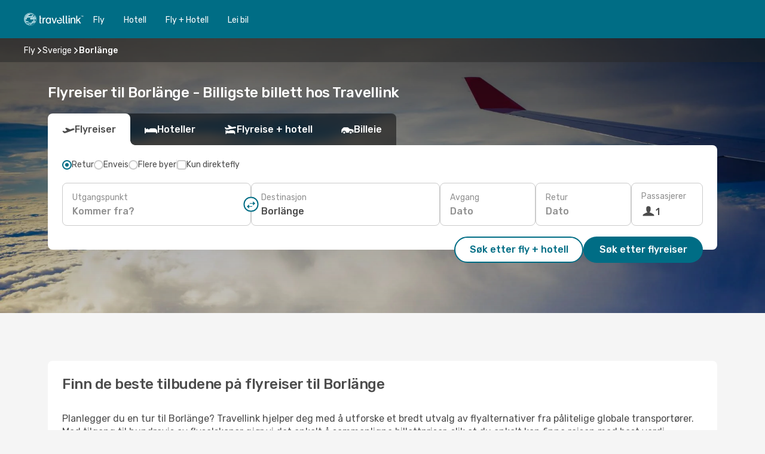

--- FILE ---
content_type: text/html;charset=utf-8
request_url: https://www.travellink.no/fly/borlange/BLE/
body_size: 34538
content:
<!DOCTYPE html>
<html  lang="no-NO" dir="ltr">
<head><meta charset="utf-8">
<meta name="viewport" content="width=1168">
<title>Billigere flyreiser til Borlänge | Travellink</title>
<meta name="format-detection" content="telephone=no">
<link rel="preload" as="style" href="https://fonts.googleapis.com/css2?family=Rubik:wght@300;400;500;600;700&display=swap" onload="this.rel='stylesheet'">
<meta name="og:description" content="Oppdag topptilbud på flyreiser til Borlänge. Sammenlign priser på tvers av flyselskaper med Travellink, og bestill uten skjulte kostnader.">
<meta name="og:title" content="Billigere flyreiser til Borlänge | Travellink">
<meta name="robots" content="index, follow">
<meta name="og:image" content="https://a3.odistatic.net/images/landingpages/destinations/1920x800/destination-default_1920x800.jpg">
<meta name="og:type" content="website">
<meta name="description" content="Oppdag topptilbud på flyreiser til Borlänge. Sammenlign priser på tvers av flyselskaper med Travellink, og bestill uten skjulte kostnader.">
<meta name="og:url" content="https://www.travellink.no/fly/borlange/BLE/" rel="og:url">
<link rel="canonical" href="https://www.travellink.no/fly/borlange/BLE/" data-hid="e3fa780">
<link rel="alternate" href="https://www.travellink.dk/fly/borlange/BLE/" hreflang="da">
<link rel="alternate" href="https://www.travellink.fi/lennot/borlange/BLE/" hreflang="fi">
<link rel="alternate" href="https://www.travellink.se/flyg/borlange/BLE/" hreflang="sv">
<link rel="alternate" href="https://www.travellink.com/flights/borlange-falun/BLE/" hreflang="x-default">
<link rel="alternate" href="https://www.travellink.no/fly/borlange/BLE/" hreflang="no">
<link rel="icon" href="/images/onefront/bluestone/TL/favicon.ico" type="image/x-icon" data-hid="2c9d455">
<script src="https://securepubads.g.doubleclick.net/tag/js/gpt.js" async="async"></script>
<script>
                    var gptadslots = [];
                    var googletag = googletag || {cmd:[]};
                    googletag.cmd.push(function() {
                        //Adslot 1 declaration
                        gptadslots.push(googletag.defineSlot('/4121/no_sites/travellink.no/sslp_dest', [[970,90],[970,250],[728,90]], 'top')
                            .setTargeting('pos', ['top'])
                            .addService(googletag.pubads()));
                        googletag.pubads().enableSingleRequest();
                        googletag.pubads().setTargeting('arr', [ 'BLE' ]);
                        googletag.pubads().collapseEmptyDivs();
                        googletag.enableServices();
                    });
                </script>
<link rel="shortcut icon" href="/images/onefront/bluestone/TL/favicon.ico" type="image/x-icon" data-hid="9ad5b89">
<script type="text/javascript" data-hid="1a304df">
        var CONFIG_COOKIES_PURPOSE = {
            content_personalization: ["ngStorage"]
        };

        var GA_custom_dimension = {
            label: 'cmp_ad_agreement',
            purpose: 'advertising_personalization',
            vendor: 'google'
        };

        var GA_consent = {
            label: 'google_analytics_consent',
            vendor: 'c:googleana-2kgJLL8H'
        };

        var didomiStatus = null;
        var pageLanguage = 'no';

        function setDidomiListeners() {
            window.didomiEventListeners = window.didomiEventListeners || [];
            setDidomiPush();
        }

        function setDidomiPush() {
            window.didomiEventListeners.push({
                event: 'consent.changed',
                listener: function() {
                    doActionsOnConsentChanged();
                }
            });
        }

        function doActionsOnConsentChanged() {
            updateDidomiStatus();

            setGACustomDimension();

            setGAConsentInDataLayer();
        }

        function setGACustomDimension() {
            var customDimensionValue = isConsentSet() ? isVendorEnabled(GA_custom_dimension.vendor) : false;

            pushInDatalayer(GA_custom_dimension.label, customDimensionValue);
        }

        function setGAConsentInDataLayer() {
            var consentGA = isConsentSet() ? isVendorEnabled(GA_consent.vendor) : true;

            pushInDatalayer(GA_consent.label, consentGA);
        }

        function pushInDatalayer(label, value) {
            var objPush = {};
            objPush[label] = ''+value+'';

            window.dataLayer.push(objPush);
        }

        function updateDidomiStatus() {
            didomiStatus = Didomi.getUserConsentStatusForAll();
        }

        function isCookieEnabled(cookieName) {
            return (isConsentSet() && didomiStatus.purposes.enabled.indexOf(getCookieType(cookieName)) !== -1);
        }

        function isPurposeEnabled(purposeName) {
            return didomiStatus.purposes.enabled.indexOf(purposeName) !== -1;
        }

        function isVendorEnabled(vendorName) {
            return didomiStatus.vendors.enabled.indexOf(vendorName) !== -1;
        }

        function isConsentSet() {
            return didomiStatus !== null && (didomiStatus.purposes.enabled.length !== 0 || didomiStatus.purposes.disabled.length !== 0);
        }

        function getCookieType(cookieName) {
            for (var type in CONFIG_COOKIES_PURPOSE) {
                if (CONFIG_COOKIES_PURPOSE[type].indexOf(cookieName) !== -1) {
                    return type;
                }
            }
        }

        setDidomiListeners();
    </script>
<script type="text/javascript" data-hid="4a299c0">
        //Read Cookies
        var cookiesArray = [],
            cookies,
            mktTrack,
            mktportal,
            device_gtm = 'D',
            id_gtm = 'GTM-KKLQKF';

        function initReadCookies() {
            cookiesArray.push(document.cookie.match(/(device=[^;]+)/)[0]);

            mktTrack = document.cookie.match(/((mktTrack)=[^;]+)/);
            mktportal = document.cookie.match(/((mktportal)=[^;]+)/);

            mktTrack ? cookiesArray.push(mktTrack[0]) : '';
            mktportal ? cookiesArray.push(mktportal[0]) : '';

            cookies = createCookieObj(cookiesArray);

            if(cookies.device === 'tablet'){
                device_gtm = 'T';
            } else if (cookies.device === 'mobile') {
                device_gtm = 'M';
            }
        }

        function createCookieObj(c_value) {
            var obj = {},
                t_arr;

            if (c_value !== undefined) {
                for (var i = c_value.length - 1; i >= 0; i--) {
                    t_arr = c_value[i].split(/=(.+)/);
                    obj[t_arr[0]] = t_arr[1];
                }
            } else {
                obj = {
                    utmcsr: 'no_GA',
                    utmcmd: 'no_GA'
                }
            }
            return obj;
        }

        function getCookie (name) {
            const nameEQ = name + '=';
            const ca = document.cookie.split(';');
            for (let i = 0; ca.length > i; i++) {
                let c = ca[i];
                while (c.charAt(0) === ' ') { c = c.substring(1, c.length); }
                if (c.indexOf(nameEQ) === 0) { return c.substring(nameEQ.length, c.length); }
            }
            return null;
        }

        initReadCookies();
    </script>
<script type="text/javascript" data-hid="40ffd0a">
        function getParamMktportal() {
            var resultRegExp = document.location.search.match(/(MPortal|mktportal)=([^&]+)/);
            return resultRegExp !== null ? resultRegExp[2] : "";
        }

        function setCookie(name,value, days) {
            var expires = 60 * 60 * 24 * days;
            var domainName = '.travellink.no';

            if (cookies.mktportal === undefined || value !== "") {
                document.cookie = name + "=" + (value || "")  + "; max-age=" + expires + "; path=/; domain=" + domainName;

                cookies.mktportal = value;
            }
        }

        setCookie("mktportal", getParamMktportal(), 30);
    </script>
<script type="text/javascript" data-hid="15f630e">
        function getCountry() {
            return 'NO';
        }

        var dataLayerConfiguration = {
            site_type: device_gtm,
            page_url : document.location.pathname + document.location.search,
            cod_lang: 'no'+'_'+getCountry(),
            page_category: 'SSLP_flight_destinations',
            sso: sessionStorage.getItem("thirdPartyTrackingData") ? sessionStorage.getItem("thirdPartyTrackingData").search('SSO_1') !== -1 : false,
            mktsession_id: getCookie('mktSession') || '',
        };

        var dataLayerABConf = {};

        if(cookies.mktportal) {
            dataLayerABConf.mktportal = cookies.mktportal;
        }

        (function prepareDataLayerConfiguration() {
            for (var property in dataLayerABConf) {
                if (dataLayerABConf.hasOwnProperty(property)) {
                    dataLayerConfiguration[property] = dataLayerABConf[property];
                }
            }
        })();

        analyticsEvent = function() {};
        window.dataLayer = window.dataLayer || [];

        dataLayer.push(dataLayerConfiguration);

        // Init custom dimensions
        setGACustomDimension();
        setGAConsentInDataLayer();
    </script>
<script type="text/javascript" data-hid="196944d">
        var tc_values = cookies.mktTrack ? cookies.mktTrack.match(/([^|]+)/g) : undefined,
        tc_obj = createCookieObj(tc_values),
        tc_device = cookies.device.substring(0,1),
        DEFAULT_UTM_SOURCE = 'google',
        DEFAULT_UTM_MEDIUM = 'cpc',
        arrival_city_code = 'BLE',
        departure_city_code = '';

        /**
         * @brief This function reads cookies and updates  value for variables tc_vars.mkt_utm.
         * @pre tc_vars object should be created before
         * @post tc_vars.mkt_utm_campaign_cookie, tc_vars.mkt_utm_source_cookie and tc_vars.mkt_utm_medium_cookie
         * are updated with the mktTrack cookie values.
         */
        function updateUtm() {
            initReadCookies();
            let tc_values = cookies.mktTrack ? cookies.mktTrack.match(/([^|]+)/g) : undefined;
            tc_obj = createCookieObj(tc_values);

            tc_vars.mkt_utm_campaign_cookie = tc_obj.utmccn || '';
            tc_vars.mkt_utm_source_cookie = tc_obj.utmcsr || '';
            tc_vars.mkt_utm_medium_cookie = tc_obj.utmcmd || '';

            (function checkAndSetGAClientId(maxCalls = 10, currentCall = 0) {
                const gaClientId = getGoogleAnalyticsClientId(getCookie('_ga'));
                if (gaClientId) {
                    window.tc_vars = window.tc_vars || {};
                    window.tc_vars.ext_ga_client_id = gaClientId;
                } else if (currentCall < maxCalls) {
                    setTimeout(() => checkAndSetGAClientId(maxCalls, currentCall + 1), 800);
                }
            })();
        }

        function getGoogleAnalyticsClientId(cookieValue) {
            if (cookieValue) {
                const parts = cookieValue.split('.');
                if (parts.length === 4) {
                    return parts[2] + '.' + parts[3];
                }
            }
            return '';
        }
    </script>
<script type="text/javascript" data-hid="bd33ae">
        //gclid is a tracking parameter used by Google to pass information to Google Analytics and Adwords
        if (tc_obj.utmgclid) {
            tc_obj.utmcsr = DEFAULT_UTM_SOURCE;
            tc_obj.utmcmd = DEFAULT_UTM_MEDIUM;
        }

        var tc_vars = {
            env_template : 'sslp',
            env_work : 'prod',
            env_market : getCountry(),
            env_language : 'no',
            env_site_type: tc_device,
            env_brand_code: 'T',
            env_brand: 'travellink',
            env_currency_code: 'NOK',
            page_category: 'sslp',
            page_url: window.location.href.split('?')[0],
            page_name: 'sslp_Flight_Destinations',
            mkt_utm_campaign_cookie: tc_obj.utmccn || '',
            mkt_utm_source_cookie: tc_obj.utmcsr || '',
            mkt_utm_medium_cookie: tc_obj.utmcmd || '',
            mkt_utm_content_cookie: tc_obj.utmcct || '',
            mkt_utm_term_cookie: tc_obj.utmctr || '',
            mkt_portal: cookies.mktportal || '',
            flight_arrival_city_code: arrival_city_code,
            flight_departure_city_code: departure_city_code,
            edo_browser_id: sessionStorage.getItem('tc_vars') ? JSON.parse(sessionStorage.getItem('tc_vars'))?.edo_browser_id : '',
        };
    </script>
<script type="text/javascript" data-hid="30ab8af">
        function reloadTMSContainer () {
            tC.container.reload({events: {page: [{},{}]}});
        }
    </script>
<script async onload="reloadTMSContainer()" src="//cdn.tagcommander.com/4250/tc_eDreamsODIGEO_79.js" data-hid="12eab05"></script>
<script type="text/javascript" data-hid="4bb012b">
        function setDidomiConfig() {
            const config = {
                app: {
                    privacyPolicyURL: 'https://www.travellink.no/personopplysningspolicy/?qsa=1',
                },
                languages: {
                    enabled: [pageLanguage],
                    default: pageLanguage
                }
            };

            window.didomiConfig = config;
        }

        window.didomiOnReady = window.didomiOnReady || [];
        window.didomiOnReady.push(didomiReady);


        function didomiReady() {
            updateDidomiStatus();

            setGACustomDimension();

            setGAConsentInDataLayer();

            updateUtm();

            loadGTM(window,document,'script','dataLayer',id_gtm);

            if (window?.dataLayer) {
                window.dataLayer[0].didomiExperimentId = window?.tc_array_events?.didomiExperimentId;
                window.dataLayer[0].didomiExperimentUserGroup = window?.tc_array_events?.didomiExperimentUserGroup;
            }
        }

        function didomiTimeout() {
            if (!didomiStatus) {
                loadGTM(window,document,'script','dataLayer',id_gtm);
                tC.event.didomiReady(window, {"didomiVendorsConsent": "fallBackConsent"});
            }
        }

        function didomiLoader() {
            setTimeout(didomiTimeout, 5000);

            didomiLoadScript('c81d422d-223b-4c8a-8b2e-099d6fa3acb9');
        }

        function didomiLoadScript(didomiApiKey) {
            window.gdprAppliesGlobally=true;
            function a(e){
                if(!window.frames[e]){
                    if(document.body&&document.body.firstChild){
                        var t=document.body;
                        var n=document.createElement("iframe");
                        n.style.display="none";
                        n.name=e;
                        n.title=e;
                        t.insertBefore(n,t.firstChild)
                    }
                    else{
                        setTimeout(function(){a(e)},5)
                    }
                }
            }
            function e(n,r,o,c,s){
                function e(e,t,n,a){
                    if(typeof n!=="function"){return}
                    if(!window[r]){
                        window[r]=[]
                    }
                    var i=false;
                    if(s){
                        i=s(e,t,n)
                    }
                    if(!i){
                        window[r].push({command:e,parameter:t,callback:n,version:a})
                    }
                }
                e.stub=true;
                function t(a){
                    if(!window[n]||window[n].stub!==true){return}
                    if(!a.data){return}
                    var i=typeof a.data==="string";
                    var e;
                    try{e=i?JSON.parse(a.data):a.data}
                    catch(t){return}
                    if(e[o]){
                        var r=e[o];
                        window[n](r.command,r.parameter,function(e,t){
                            var n={};
                            n[c]={returnValue:e,success:t,callId:r.callId};
                            a.source.postMessage(i?JSON.stringify(n):n,"*")
                        },r.version)
                    }
                }
                if("undefined"[n]!=="function"){
                    window[n]=e;
                    if(window.addEventListener){
                        window.addEventListener("message",t,false)
                    }
                    else{
                        window.attachEvent("onmessage",t)}
                }
            }
            e("__tcfapi","__tcfapiBuffer","__tcfapiCall","__tcfapiReturn");a("__tcfapiLocator");

            (function(e){
                var t=document.createElement("script");
                t.id="spcloader";
                t.type="text/javascript";
                t.async=true;
                t.src="https://sdk.privacy-center.org/"+e+"/loader.js?target="+document.location.hostname;t.charset="utf-8";
                var n=document.getElementsByTagName("script")[0];
                n.parentNode.insertBefore(t,n)
            })(didomiApiKey);
        }

        setDidomiConfig();

       didomiLoader();
    </script>
<script type="text/javascript" data-hid="7f260c0">
        domainName = 'travellink.no';
        domainNameSearch = 'www.travellink.no';
        //If an AB test is running the placeholder will be replaced by a push instruction
        //to set the ga custom dimensions with the value of MultitestCfg partitions winners:

        var countryCode = getCountry();
        var lang = 'no';
    </script>
<script type="text/javascript" data-hid="f37a6b">
        function loadGTM (w,d,s,l,i){w[l]=w[l]||[];w[l].push({'gtm.start':
        new Date().getTime(),event:'gtm.js'});var f=d.getElementsByTagName(s)[0],
        j=d.createElement(s),dl=l!='dataLayer'?'&amp;l='+l:'';j.async=true;j.src=
        '//www.googletagmanager.com/gtm.js?id='+i+dl;f.parentNode.insertBefore(j,f);
        }
    </script>
<script type="text/javascript" data-hid="777b523">
        /**
         * @desc This function is used in an intervals in order to check if the mktTrack cookie value changes, in this case
         * it performs a push into dataLayer object with the new value.
         * @post If the push is done, the interval is stoped.
         */
        function mktTrackCookieUpdate(cookie) {
            dataLayer.push({'event': 'mkttrack', 'mktTrack':cookie.match(new RegExp('mktTrack=([^;]+)'))[1]});
        }

        function doTrack() {
            var mktportal = cookies["mktportal"] === undefined ? "" : cookies["mktportal"];
            track('TRNO', mktportal, 'SSLP', false, mktTrackCookieUpdate);
        }

        function loadScript(src, callback) {
            var a = document.createElement('script'),
                f = document.getElementsByTagName('head')[0];

            a.async = true;
            a.type = 'text/javascript';
            a.src = src;

            if (callback !== null){
                if (a.readyState) { // IE, incl. IE9
                    a.onreadystatechange = function() {
                        if (a.readyState == "loaded" || a.readyState == "complete") {
                            a.onreadystatechange = null;
                            callback();
                        }
                    };
                } else {
                    a.onload = function() { // Other browsers
                        callback();
                    };
                }
            }

            f.appendChild(a);
        }
    </script>
<script type="text/javascript" data-hid="7ca9d41">loadScript("/marketing-channel/client/v3/marketing-channel.min.js", doTrack);</script>
<script type="application/ld+json">{"@context":"https://schema.org/","@type":"FAQPage","mainEntity":[{"@type":"Question","name":"Hvordan kan jeg finne rimelige flyreiser til Borlänge på Travellink?","acceptedAnswer":{"@type":"Answer","text":"Vår banebrytende teknologi hos Travellink hjelper deg med å sikre de beste flytilbudene for turen din til Borlänge. Vi analyserer reelle søkedata fra andre brukere for å presentere deg et bredt utvalg av flyselskaper. Dette gjør det enkelt å finne en flyreise som samsvarer med dine behov og budsjett, og sikrer en smidig og enkel bookingopplevelse."}}]}</script>
<link rel="stylesheet" href="/sslp-itinerary-frontend/static-content/_nuxt/tr.944b2970.css">
<link rel="modulepreload" as="script" crossorigin href="/sslp-itinerary-frontend/static-content/_nuxt/entry.4c5b1b07.js">
<link rel="modulepreload" as="script" crossorigin href="/sslp-itinerary-frontend/static-content/_nuxt/tr.7dd64a78.js">
<link rel="modulepreload" as="script" crossorigin href="/sslp-itinerary-frontend/static-content/_nuxt/usePopularRoutesLinks.2348f899.js">
<link rel="modulepreload" as="script" crossorigin href="/sslp-itinerary-frontend/static-content/_nuxt/SslpHead.a26891f7.js">
<link rel="modulepreload" as="script" crossorigin href="/sslp-itinerary-frontend/static-content/_nuxt/common.a0bac133.js">
<link rel="modulepreload" as="script" crossorigin href="/sslp-itinerary-frontend/static-content/_nuxt/nuxt-link.11c68e6d.js">
<link rel="modulepreload" as="script" crossorigin href="/sslp-itinerary-frontend/static-content/_nuxt/vue.f36acd1f.7777f8dd.js">
<link rel="modulepreload" as="script" crossorigin href="/sslp-itinerary-frontend/static-content/_nuxt/useFetchRouteDetails.4b864a8f.js">
<link rel="modulepreload" as="script" crossorigin href="/sslp-itinerary-frontend/static-content/_nuxt/useInterlink.4f85ba70.js">
<link rel="modulepreload" as="script" crossorigin href="/sslp-itinerary-frontend/static-content/_nuxt/DestinationPageContent.c45d7bf2.js">
<link rel="modulepreload" as="script" crossorigin href="/sslp-itinerary-frontend/static-content/_nuxt/PageLayout.1d6705c5.js">
<link rel="modulepreload" as="script" crossorigin href="/sslp-itinerary-frontend/static-content/_nuxt/useSearch.334a2f4e.js">
<link rel="modulepreload" as="script" crossorigin href="/sslp-itinerary-frontend/static-content/_nuxt/useAutocomplete.fca64fc1.js">
<link rel="modulepreload" as="script" crossorigin href="/sslp-itinerary-frontend/static-content/_nuxt/DatePicker.4899b792.js">
<link rel="modulepreload" as="script" crossorigin href="/sslp-itinerary-frontend/static-content/_nuxt/PassengerRow.c7f1164e.js">
<link rel="modulepreload" as="script" crossorigin href="/sslp-itinerary-frontend/static-content/_nuxt/InfoBlocks.814b75c4.js">
<link rel="modulepreload" as="script" crossorigin href="/sslp-itinerary-frontend/static-content/_nuxt/useInfoblocks.0166e95c.js">
<link rel="modulepreload" as="script" crossorigin href="/sslp-itinerary-frontend/static-content/_nuxt/useWidgetVisibility.b9f52156.js">
<link rel="modulepreload" as="script" crossorigin href="/sslp-itinerary-frontend/static-content/_nuxt/DealsContainer.1770f0f6.js">
<link rel="modulepreload" as="script" crossorigin href="/sslp-itinerary-frontend/static-content/_nuxt/ViewMore.2d32d691.js">
<link rel="modulepreload" as="script" crossorigin href="/sslp-itinerary-frontend/static-content/_nuxt/CardPrice.0252acb6.js">
<link rel="modulepreload" as="script" crossorigin href="/sslp-itinerary-frontend/static-content/_nuxt/SeoInterlinking.1e7c9c6e.js">
<link rel="modulepreload" as="script" crossorigin href="/sslp-itinerary-frontend/static-content/_nuxt/useSeoInterlinkingLinks.e7d857f8.js">
<link rel="modulepreload" as="script" crossorigin href="/sslp-itinerary-frontend/static-content/_nuxt/SeoContent.0d22491f.js">
<link rel="modulepreload" as="script" crossorigin href="/sslp-itinerary-frontend/static-content/_nuxt/AutoContent.f40724ff.js">
<link rel="modulepreload" as="script" crossorigin href="/sslp-itinerary-frontend/static-content/_nuxt/useStructuredData.1ad29b06.js">
<link rel="modulepreload" as="script" crossorigin href="/sslp-itinerary-frontend/static-content/_nuxt/useLastMinuteLinks.5c9879e1.js">







<script type="module" src="/sslp-itinerary-frontend/static-content/_nuxt/entry.4c5b1b07.js" crossorigin></script></head>
<body  class="odf-bg-secondary fonts-loading loading"><div id="__nuxt"><!--[--><!--[--><header class="header"><div id="header-logo-url" class="header-logo"><svg><use href="/sslp-itinerary-frontend/static-content/_nuxt/logo-TR.3f46fdfb.svg#main" xlink:href="/sslp-itinerary-frontend/static-content/_nuxt/logo-TR.3f46fdfb.svg#main" width="100%" height="100%"></use></svg></div><div class="header-desktop-start"><div class="header-tabs odf-tabs odf-tabs-header"><!--[--><a class="header-tabs-item" href="https://www.travellink.no/fly/">Fly</a><a class="header-tabs-item" href="https://hotels.travellink.no/dealspage.no.html?aid=374920&amp;lang=no&amp;selected_currency=NOK&amp;label=tl-link-no-navtab-conf-pc-of">Hotell</a><a class="header-tabs-item" href="https://www.travellink.no/fly-hotell/">Fly + Hotell</a><a class="header-tabs-item" href="http://cars.travellink.no/no/?clientId=314146" rel="nofollow">Lei bil</a><!--]--></div></div><div class="header-desktop-end"><!--[--><!--]--><div class="currencySwitcher"><button type="button" class="currencySwitcher-outside"><img src="/images/onefront/flags/flags@2x.png" class="currencySwitcher-img currencySwitcher-img-NO" alt="NO"><span>NO</span><span> (kr) </span></button><div class="currencySwitcher-inside"><div class="currencySwitcher-header"><span>Travellink er nå tilgjengelig i følgende land:</span></div><div class="currencySwitcher-main"><div class="currencySwitcher-continents"><!--[--><div class="currencySwitcher-continent"><span class="currencySwitcher-continent-title">Europe</span><div class="currencySwitcher-countries"><!--[--><a href="https://www.travellink.dk/fly/borlange/BLE/" lang="da-DK" class="currencySwitcher-country"><img src="/images/onefront/flags/flags@2x.png" class="currencySwitcher-img currencySwitcher-img-DK" alt="DK"><span>Danmark (kr.)</span></a><a href="https://www.travellink.fi/lennot/borlange/BLE/" lang="fi-FI" class="currencySwitcher-country"><img src="/images/onefront/flags/flags@2x.png" class="currencySwitcher-img currencySwitcher-img-FI" alt="FI"><span>Suomi (€)</span></a><a href="https://www.travellink.se/flyg/borlange/BLE/" lang="sv-SE" class="currencySwitcher-country"><img src="/images/onefront/flags/flags@2x.png" class="currencySwitcher-img currencySwitcher-img-SE" alt="SE"><span>Sverige (kr)</span></a><!--]--></div></div><!--]--></div><div class="currencySwitcher-international"><span>Or you can visit our</span><a href="https://www.travellink.com/flights/borlange-falun/BLE/">global site</a><i aria-hidden="true"></i></div></div><div class="currencySwitcher-footer"><button type="button">Lukk</button></div></div></div></div></header><section class="searcher" style="background-image:linear-gradient(rgba(0, 0, 0, 0.5), rgba(0, 0, 0, 0)), url(/images/landingpages/destinations/1920x800/destination-default_1920x800.jpg);background-position-y:0%;"><div class="breadcrumb breadcrumb__dark"><ol class="breadcrumb-list" vocab="http://schema.org/" typeof="BreadcrumbList"><!--[--><li property="itemListElement" typeof="ListItem" class="breadcrumb-item"><a href="https://www.travellink.no/fly/" property="item" typeof="WebPage"><span class="breadcrumb-content" property="name">Fly</span></a><i class="odf-icon odf-icon-s odf-icon-arrow-right" aria-hidden="true"></i><meta property="position" content="1"></li><li property="itemListElement" typeof="ListItem" class="breadcrumb-item"><a href="https://www.travellink.no/fly/sverige/SE/" property="item" typeof="WebPage"><span class="breadcrumb-content" property="name">Sverige</span></a><i class="odf-icon odf-icon-s odf-icon-arrow-right" aria-hidden="true"></i><meta property="position" content="2"></li><li property="itemListElement" typeof="ListItem" class="breadcrumb-item"><span class="is-current breadcrumb-content" property="name">Borlänge</span><!----><meta property="position" content="3"></li><!--]--></ol></div><header><!----><h1>Flyreiser til Borlänge - Billigste billett hos Travellink</h1></header><div class="searcher-body"><div><div class="searchBox"><!----><div class="searchBox-tabs"><div class="active" id="flightsTab"><i class="odf-icon-flight" aria-hidden="true"></i><span>Flyreiser</span></div><div class="" id="hotelsTab"><i class="odf-icon-hotel" aria-hidden="true"></i><span>Hoteller</span></div><div class="" id="flightsHotelTab"><i class="odf-icon-flight-hotel" aria-hidden="true"></i><span>Flyreise + hotell</span></div><!----><div class="" id="carsTab"><i class="odf-icon-car" aria-hidden="true"></i><span>Billeie</span></div></div><div class="searchBox-content"><div class="searchBox-flightsTypes"><input id="return-radioButton" type="radio" checked><label class="searchBox-flightsType searchBox-flightsType-label" for="return-radioButton"><i aria-hidden="true"></i><span id="return-label">Retur</span></label><input id="oneWay-radioButton" type="radio"><label class="searchBox-flightsType searchBox-flightsType-label" for="oneWay-radioButton"><i aria-hidden="true"></i><span id="oneWay-label">Enveis</span></label><input id="multiStop-radioButton" type="radio"><label class="searchBox-flightsType searchBox-flightsType-label" for="multiStop-radioButton"><i aria-hidden="true"></i><span id="multistop-label">Flere byer</span></label><div class="searchBox-flightsTypes-separator"></div><input id="direct-flights-checkbox" type="checkbox"><label class="searchBox-flightsType searchBox-flightsType-label searchBox-flightsType--direct" for="direct-flights-checkbox"><i class="odf-icon-tick" aria-hidden="true"></i><span>Kun direktefly</span></label></div><!----><div class="searchBox-body"><div class="searchBox-rows"><div style="display:none;" class="searchBox-calendar"><div class="searchBox-calendar-window"><div class="datepicker" style="transform:translateX(0px);"><!--[--><!--]--><!--[--><!--]--></div></div><div class="searchBox-calendar-arrow-container-left"><button class="searchBox-calendar-arrow" disabled><i class="odf-icon odf-icon-arrow-left" aria-hidden="true"></i></button></div><div class="searchBox-calendar-arrow-container-right"><button class="searchBox-calendar-arrow"><i class="odf-icon odf-icon-arrow-right" aria-hidden="true"></i></button></div><div class="searchBox-close"><!----><!----><button id="done-button" class="button-primary button__fit mis-auto">Lukk</button></div></div><!--[--><div class="searchBox-row"><div class="searchBox-row-inputs"><div class="searchBox-row-cities searchBox-row-collapse"><div id="ORIGIN-location-0" class="searchBox-box"><!----><label>Utgangspunkt</label><!--[--><input value="" placeholder="Kommer fra?" type="text" maxlength="128" autocapitalize="off" autocorrect="off" autocomplete="off" spellcheck="false"><!----><!--]--><!----><!----></div><button class="searchBox-swapButton" type="button"><i class="searchBox-swapButton-icon" aria-hidden="true"></i></button><div id="DESTINATION-location-0" class="searchBox-box"><!----><label>Destinasjon</label><!--[--><input value="" placeholder="Hvor skal du?" type="text" maxlength="128" autocapitalize="off" autocorrect="off" autocomplete="off" spellcheck="false"><!----><!--]--><!----><!----></div></div><div class="searchBox-row-dates searchBox-row-collapse"><div id="OUTBOUND-date-0" class="searchBox-box searchBox-box-date"><!----><label>Avgang</label><span class="searchBox-box-placeholder">Dato</span><!----><!----></div><div id="INBOUND-date-0" class="searchBox-box searchBox-box-date"><!----><label>Retur</label><span class="searchBox-box-placeholder">Dato</span><!----><!----></div></div></div><div class="searchBox-row-action"><!--[--><div id="passenger-selector" class="searchBox-box searchBox-box-passengers"><label>Passasjerer</label><div class="searchBox-passengers-input"><i class="odf-icon-pax" aria-hidden="true"></i><span class="searchBox-box-plain-text">1</span></div></div><!----><!--]--><!----><!----></div></div><!--]--></div><!----></div><!----><div class="searchBox-buttons"><button id="search-dp-btn">Søk etter fly + hotell</button><button id="search-btn">Søk etter flyreiser</button><!----><!----></div></div><!----></div></div></div><!----></section><!----><!----><!----><div class="advertBanner"><div id="top" style="display:none;"></div></div><!----><!--[--><!----><!----><!----><div class="charts"><!----><!----></div><section id="expert-advise" class="widgetSeoContainer"><!--[--><!--[--><!----><div id="travelTo"><h2>Finn de beste tilbudene på flyreiser til Borlänge</h2><div><p>Planlegger du en tur til Borlänge? Travellink hjelper deg med å utforske et bredt utvalg av flyalternativer fra pålitelige globale transportører. Med tilgang til hundrevis av flyselskaper gjør vi det enkelt å sammenligne billettpriser, slik at du enkelt kan finne reisen med best verdi.</p>

<p>Vår intuitive plattform kobler deg til flyselskaper som flyr til Borlänge (BLE) fra store flyplasser over hele verden. Enten du søker komfort, hastighet eller rimelighet, gjør Travellink det enkelt å finne ut hva som fungerer best for reiseplanen din.</p></div></div><!----><!--]--><!--[--><!----><div id="attractions"><h3>Bestillingstips for å få den beste flyprisen til Borlänge</h3><div><p>Det er mulig å fly for mindre uten at det går på bekostning av komforten. Her er noen smarte tips som hjelper deg med å bestille billige billetter til Borlänge:</p>

<ul>
<li><strong>Midtuketilbud:</strong> Flyreiser som går mellom tirsdag og torsdag, er ofte rimeligere enn helgepriser – perfekt for besparelser i siste liten.</li>
<li><strong>Reis utenom rushtidene:</strong> Flyvninger tidlig om morgenen eller sent på kvelden har en tendens til å tilby bedre priser og kortere køer på flyplassen.</li>
<li><strong>Bruk Travellink Prime:</strong> Få eksklusive rabatter og fordeler med abonnementstjenesten vår – risikofritt i 30 dager.</li>
</ul></div></div><!----><!--]--><!--[--><!----><div id="thingsToDo"><h3>Når du bør fly til Borlänge for den beste opplevelsen</h3><div><p>Å velge riktig sesong for turen til Borlänge avhenger av reisepreferansene dine. Enten du er ute etter solskinn, kulturelle begivenheter eller rolige byvandringer, finnes det et perfekt tidspunkt å reise på.</p>

<h4>Høysesong: Solskinn, festivaler og kultur</h4>

<p>De varme værmånedene er ideelle for friluftsentusiaster og kultursøkere. Fra å slappe av på kafeer til å delta på lokale festivaler, er det den perfekte tiden å nyte byens pulserende atmosfære. Mange reisende benytter også denne sesongen til å utforske historiske nabolag, landemerker og naturopplevelser i nærheten.</p>

<h5>Topp aktiviteter i høysesongen i Borlänge:</h5>

<ul>
<li><strong>Friluftsopplevelser:</strong> Prøv fotturer eller sykling rundt Borlänge, og oppdag naturskjønne ruter i nærheten.</li>
<li><strong>Gatemarkeder og matboder:</strong> Prøv autentiske smaker, og kjøp regionale varer på byens utendørsmarkeder.</li>
<li><strong>Fotografering og sightseeing:</strong> Fang ånden til Borlänge – fra travle avenyer til rolige landskap.</li>
<li><strong>Musikk- og kulturfestivaler:</strong> Oppdag utendørskonserter og utstillinger som viser frem lokale talenter.</li>
<li><strong>Byvandringer:</strong> Ta en guidet spasertur gjennom historiske bydeler, og lær om byens fortid og nåtid.</li>
</ul>

<h4>Lavsesong: Rolig utforskning og bedre tilbud</h4>
<p>Å reise i de roligere månedene betyr ofte bedre priser og færre folkemengder. Det er det perfekte tidspunktet å nyte Borlänge som en lokal – i ditt eget tempo. Hoteller og flyreiser har en tendens til å være billigere, og noen attraksjoner tilbyr sesongrabatter.</p>

<h5>Topp ting å gjøre i lavsesongen i Borlänge:</h5>
<ul>
<li><strong>Dra nytte av besparelser utenom høysesongen:</strong> Oppgrader hotellet ditt, eller bruk det du sparer på flybilletter, på god mat.</li>
<li><strong>Utforsk museer og gallerier:</strong> Tilbring tid innendørs med å avdekke historie, kunst og lokal kultur.</li>
<li><strong>Velvære- og spaopplevelser:</strong> Slapp av med en massasje, eller nyt en tradisjonell behandling under oppholdet.</li>
<li><strong>Prøv givende opplevelser:</strong> Bli med på et matlagingskurs eller en guidet lokal tur for å få en dypere forbindelse med reisemålet.</li>
<li><strong>Fotografering uten folkemengder:</strong> Fang fredelige bybilder og ikoniske severdigheter uten turisttrafikk i bildet.</li>
</ul></div></div><!----><!--]--><!--[--><!----><!----><!----><!--]--><!--[--><!----><div id="destinationPlan"><h3>De mest reiste rutene for å komme til Borlänge</h3><div><p>Borlänge er lett tilgjengelig fra flere internasjonale knutepunkter. Hyppige ruter fra store globale byer sikrer at du har flere praktiske alternativer når du planlegger turen.</p>

<p>Enten du reiser fra en europeisk hovedstad, en nordamerikansk gateway eller en storby i Asia eller Midtøsten, vil du sannsynligvis finne direkteforbindelser eller forbindelser med én mellomlanding som bringer deg nærmere Borlänge med minimalt stress. Bruk Travellinks smarte søkefiltre til å sammenligne flyselskaper, tidspunkter og priser – og bestill den ideelle ruten i dag.</p></div></div><!----><!--]--><!--]--></section><section id="faq" class="accordion"><header><h2>Flyreiser til Borlänge – FAQ</h2></header><!--[--><!--[--><div class="accordion-body"><!--[--><div style="" class="accordion-item"><div class="accordion-exterior"><span>Hvordan kan jeg finne rimelige flyreiser til Borlänge på Travellink?</span></div><div class="accordion-interior"><div class="accordion-interior"><span>Vår banebrytende teknologi hos Travellink hjelper deg med å sikre de beste flytilbudene for turen din til Borlänge. Vi analyserer reelle søkedata fra andre brukere for å presentere deg et bredt utvalg av flyselskaper. Dette gjør det enkelt å finne en flyreise som samsvarer med dine behov og budsjett, og sikrer en smidig og enkel bookingopplevelse.</span></div></div></div><!--]--></div><!--]--><!----><!--]--></section><section class="seoInterlinking"><header id="interlinking"><p class="seoInterlinking__title"></p></header><div class="seoInterlinking-tabs"><!--[--><span class="active">Populære byer</span><!--]--></div><!--[--><ul style=""><!--[--><li><a href="https://www.travellink.no/fly/mora/MXX/">Fly til Mora</a></li><li><a href="https://www.travellink.no/fly/gavle/GVX/">Fly til Gävle</a></li><li><a href="https://www.travellink.no/fly/soderhamn/SOO/">Fly til Söderhamn</a></li><li><a href="https://www.travellink.no/fly/hagfors/HFS/">Fly til Hagfors</a></li><li><a href="https://www.travellink.no/fly/uppsala/QYX/">Fly til Uppsala</a></li><li><a href="https://www.travellink.no/fly/eskilstuna/EKT/">Fly til Eskilstuna</a></li><li><a href="https://www.travellink.no/fly/hudiksvall/HUV/">Fly til Hudiksvall</a></li><li><a href="https://www.travellink.no/fly/orebro/ORB/">Fly til Ørebro</a></li><li><a href="https://www.travellink.no/fly/torsby/TYF/">Fly til Torsby</a></li><li><a href="https://www.travellink.no/fly/karlskoga/KSK/">Fly til Karlskoga</a></li><li><a href="https://www.travellink.no/fly/sveg/EVG/">Fly til Sveg</a></li><li><a href="https://www.travellink.no/fly/karlstad/KSD/">Fly til Karlstad</a></li><li><a href="https://www.travellink.no/fly/stockholm/STO/">Fly til Stockholm</a></li><li><a href="https://www.travellink.no/fly/idre/IDB/">Fly til Idre</a></li><li><a href="https://www.travellink.no/fly/sundsvall/SDL/">Fly til Sundsvall</a></li><li><a href="https://www.travellink.no/fly/norrkoping/NRK/">Fly til Norrköping</a></li><li><a href="https://www.travellink.no/fly/mariehamn/MHQ/">Fly til Mariehamn</a></li><li><a href="https://www.travellink.no/fly/linkoping/LPI/">Fly til Linkøping</a></li><li><a href="https://www.travellink.no/fly/hamar/HMR/">Fly til Hamar</a></li><li><a href="https://www.travellink.no/fly/skovde/KVB/">Fly til Skövde</a></li><li><a href="https://www.travellink.no/fly/kramfors-solleftea/KRF/">Fly til Kramfors Solleftea</a></li><li><a href="https://www.travellink.no/fly/oslo/OSL/">Fly til Oslo</a></li><li><a href="https://www.travellink.no/fly/ostersund/OSD/">Fly til Østersund</a></li><li><a href="https://www.travellink.no/fly/roros/RRS/">Fly til Røros</a></li><!--]--></ul><!--]--></section><!----><!--]--><footer class="page-footer"><div class="footer-legal"><svg class="footer-legal-logo"><use href="/sslp-itinerary-frontend/static-content/_nuxt/logo-TR.3f46fdfb.svg#main" xlink:href="/sslp-itinerary-frontend/static-content/_nuxt/logo-TR.3f46fdfb.svg#main" width="100%" height="100%"></use></svg><div class="footer-legal-links"><a class="legal-link" href="https://www.travellink.no/reisevilkar/" target="_blank" rel="nofollow">Generelle vilkår</a><a class="legal-link" href="https://www.travellink.no/cookies/" target="_blank" rel="nofollow">Erklæring om bruk av informasjonskapsler</a><a class="legal-link" href="https://www.travellink.no/personopplysningspolicy/?qsa=1" target="_blank" rel="nofollow">Personvernerklæring</a><!----></div><span>© 1999–2026 Travellink. Med enerett. Vacaciones eDreams, S.L. (Sociedad Unipersonal). Registrert adresse Calle de Manzanares, nº 4, Planta 1º, Oficina 108, 28005, Madrid, Spania. Mva-nummer ESB-61965778. Registrert i Registro Mercantil de Madrid, Tomo 36897, Folio 121, Hoja M-660117. Lisensiert reisebyrå og IATA-sertifisert byrå. Hvis du vil kontakte oss angående bestillingen, kan du gjøre det umiddelbart via <a href="https://www.travellink.no/travel/support-area/" target="_blank">Vanlige spørsmål</a>.</span><div class="footer-legal-icons"><div class="footer-legal-icon-iata"></div><div class="footer-legal-icon-secure"></div></div></div></footer><div id="teleports"></div><!-- This page was rendered at 2026-01-19T13:59:49.506Z --><!--]--><!--]--></div><script type="application/json" id="__NUXT_DATA__" data-ssr="true">[["Reactive",1],{"data":2,"state":647,"_errors":1562,"serverRendered":152},{"$H4CJSWSG7G":3,"$ndu7nZqKwc":12,"seoCrossLinking":14,"page-content":51,"seoInterlinkingCity":514,"seoInterlinkingFlightsDestinationToCountry":635,"alternRoutesCity":636,"popularRoutesDestination":637,"$fVT2ThPhW0":638,"$FwQMSNhf4c":640,"$uyVOezENCz":644},{"code":4,"brand":5,"desktopUrl":6,"currency":7,"defaultLocale":9,"defaultCountry":10,"locales":11,"url":6},"TRNO","TR","www.travellink.no",{"code":8,"unicodeCurrenciesSymbol":8,"htmlCurrencySymbol":8},"NOK","no_NO","NO",[9],{"apiKey":13},"c81d422d-223b-4c8a-8b2e-099d6fa3acb9",[15,26,35,44],{"urlText":16,"url":17,"currencySymbol":18,"country":19,"countryCode":20,"currencyCode":21,"languageCode":22,"hasSeveralLanguages":23,"languageName":24,"continent":25},"Flyvninger til Borlänge","https://www.travellink.dk/fly/borlange/BLE/","kr.","Danmark","DK","DKK","da",false,"dansk","Europe",{"urlText":27,"url":28,"currencySymbol":29,"country":30,"countryCode":31,"currencyCode":32,"languageCode":33,"hasSeveralLanguages":23,"languageName":34,"continent":25},"Lennot kohteeseen Borlänge","https://www.travellink.fi/lennot/borlange/BLE/","€","Suomi","FI","EUR","fi","suomi",{"urlText":36,"url":37,"currencySymbol":38,"country":39,"countryCode":40,"currencyCode":41,"languageCode":42,"hasSeveralLanguages":23,"languageName":43,"continent":25},"Flyg till Borlänge","https://www.travellink.se/flyg/borlange/BLE/","kr","Sverige","SE","SEK","sv","svenska",{"urlText":45,"url":46,"currencySymbol":29,"country":47,"countryCode":48,"currencyCode":32,"languageCode":49,"hasSeveralLanguages":23,"languageName":50,"continent":47},"Flights to Borlange - Falun","https://www.travellink.com/flights/borlange-falun/BLE/","International","GB","en","English",{"images":52,"metas":59,"headings":84,"crossLinks":123,"pageData":139,"parameters":499},{"sslpFlightsAirlineMobileBackground":53,"sslpFlightsAirlineBackground":53,"sslpFlightsDestinationLarge":54,"sslpFlightsDestinationMobileBackground":55,"sslpFlightsDestinationSmall":56,"sslpFlightsDestinationBackground":55,"sslpFlightsDestinationMedium":57,"sslpFlightsDestinationMini":58},"/images/landingpages/destinations/1920x800/destination-default_1920x800.jpg","/images/landingpages/destinations/1080x810/destination-default_1080x810.jpg","/images/landingpages/destinations/1080x450/destination-default_1080x450.jpg","/images/landingpages/vacation/640x480/destination-default_640x480.jpg","/images/landingpages/vacation/750x563/destination-default_750x563.jpg","/images/onefront/bybrand/ED-BS/country-popular-default.png",[60,63,66,68,71,74,77,80,82],{"key":61,"value":62},"og:description","Oppdag topptilbud på flyreiser til {var.destinationName}. Sammenlign priser på tvers av flyselskaper med Travellink, og bestill uten skjulte kostnader.",{"key":64,"value":65},"og:title","Billigere flyreiser til {var.destinationName} | Travellink",{"key":67,"value":65},"title",{"key":69,"value":70},"robots","index, follow",{"key":72,"value":73},"canonical",null,{"key":75,"value":76},"og:image","https://a3.odistatic.net/images/landingpages/destinations/1920x800/destination-default_1920x800.jpg",{"key":78,"value":79},"og:type","website",{"key":81,"value":62},"description",{"key":83,"value":73},"og:url",{"name":85,"title":86,"content":87,"headings":88},"mainHeading","Fly til {var.destinationName} fra kun {var.lowestPrice} NOK – Bestill i dag med Travellink","Søk og sammenlign rimelige flypriser til {var.destinationName} med Travellink. Fra {var.lowestPrice} NOK finner du fleksible alternativer for ethvert budsjett og enhver reisestil.",[89,92,120],{"name":90,"title":73,"content":73,"headings":91},"lastMinuteFlights",[],{"name":93,"title":94,"content":95,"headings":96},"travelTo","Finn de beste tilbudene på flyreiser til {var.destinationName}","\u003Cp>Planlegger du en tur til {var.destinationName}? Travellink hjelper deg med å utforske et bredt utvalg av flyalternativer fra pålitelige globale transportører. Med tilgang til hundrevis av flyselskaper gjør vi det enkelt å sammenligne billettpriser, slik at du enkelt kan finne reisen med best verdi.\u003C/p>\n\n\u003Cp>Vår intuitive plattform kobler deg til flyselskaper som flyr til {var.destinationName} ({var.iata}) fra store flyplasser over hele verden. Enten du søker komfort, hastighet eller rimelighet, gjør Travellink det enkelt å finne ut hva som fungerer best for reiseplanen din.\u003C/p>",[97,102,107,112,117],{"name":98,"title":99,"content":100,"headings":101},"attractions","Bestillingstips for å få den beste flyprisen til {var.destinationName}","\u003Cp>Det er mulig å fly for mindre uten at det går på bekostning av komforten. Her er noen smarte tips som hjelper deg med å bestille billige billetter til {var.destinationName}:\u003C/p>\n\n\u003Cul>\n\u003Cli>\u003Cstrong>Midtuketilbud:\u003C/strong> Flyreiser som går mellom tirsdag og torsdag, er ofte rimeligere enn helgepriser – perfekt for besparelser i siste liten.\u003C/li>\n\u003Cli>\u003Cstrong>Reis utenom rushtidene:\u003C/strong> Flyvninger tidlig om morgenen eller sent på kvelden har en tendens til å tilby bedre priser og kortere køer på flyplassen.\u003C/li>\n\u003Cli>\u003Cstrong>Bruk Travellink Prime:\u003C/strong> Få eksklusive rabatter og fordeler med abonnementstjenesten vår – risikofritt i 30 dager.\u003C/li>\n\u003C/ul>",[],{"name":103,"title":104,"content":105,"headings":106},"thingsToDo","Når du bør fly til {var.destinationName} for den beste opplevelsen","\u003Cp>Å velge riktig sesong for turen til {var.destinationName} avhenger av reisepreferansene dine. Enten du er ute etter solskinn, kulturelle begivenheter eller rolige byvandringer, finnes det et perfekt tidspunkt å reise på.\u003C/p>\n\n\u003Ch4>Høysesong: Solskinn, festivaler og kultur\u003C/h4>\n\n\u003Cp>De varme værmånedene er ideelle for friluftsentusiaster og kultursøkere. Fra å slappe av på kafeer til å delta på lokale festivaler, er det den perfekte tiden å nyte byens pulserende atmosfære. Mange reisende benytter også denne sesongen til å utforske historiske nabolag, landemerker og naturopplevelser i nærheten.\u003C/p>\n\n\u003Ch5>Topp aktiviteter i høysesongen i {var.destinationName}:\u003C/h5>\n\n\u003Cul>\n\u003Cli>\u003Cstrong>Friluftsopplevelser:\u003C/strong> Prøv fotturer eller sykling rundt {var.destinationName}, og oppdag naturskjønne ruter i nærheten.\u003C/li>\n\u003Cli>\u003Cstrong>Gatemarkeder og matboder:\u003C/strong> Prøv autentiske smaker, og kjøp regionale varer på byens utendørsmarkeder.\u003C/li>\n\u003Cli>\u003Cstrong>Fotografering og sightseeing:\u003C/strong> Fang ånden til {var.destinationName} – fra travle avenyer til rolige landskap.\u003C/li>\n\u003Cli>\u003Cstrong>Musikk- og kulturfestivaler:\u003C/strong> Oppdag utendørskonserter og utstillinger som viser frem lokale talenter.\u003C/li>\n\u003Cli>\u003Cstrong>Byvandringer:\u003C/strong> Ta en guidet spasertur gjennom historiske bydeler, og lær om byens fortid og nåtid.\u003C/li>\n\u003C/ul>\n\n\u003Ch4>Lavsesong: Rolig utforskning og bedre tilbud\u003C/h4>\n\u003Cp>Å reise i de roligere månedene betyr ofte bedre priser og færre folkemengder. Det er det perfekte tidspunktet å nyte {var.destinationName} som en lokal – i ditt eget tempo. Hoteller og flyreiser har en tendens til å være billigere, og noen attraksjoner tilbyr sesongrabatter.\u003C/p>\n\n\u003Ch5>Topp ting å gjøre i lavsesongen i {var.destinationName}:\u003C/h5>\n\u003Cul>\n\u003Cli>\u003Cstrong>Dra nytte av besparelser utenom høysesongen:\u003C/strong> Oppgrader hotellet ditt, eller bruk det du sparer på flybilletter, på god mat.\u003C/li>\n\u003Cli>\u003Cstrong>Utforsk museer og gallerier:\u003C/strong> Tilbring tid innendørs med å avdekke historie, kunst og lokal kultur.\u003C/li>\n\u003Cli>\u003Cstrong>Velvære- og spaopplevelser:\u003C/strong> Slapp av med en massasje, eller nyt en tradisjonell behandling under oppholdet.\u003C/li>\n\u003Cli>\u003Cstrong>Prøv givende opplevelser:\u003C/strong> Bli med på et matlagingskurs eller en guidet lokal tur for å få en dypere forbindelse med reisemålet.\u003C/li>\n\u003Cli>\u003Cstrong>Fotografering uten folkemengder:\u003C/strong> Fang fredelige bybilder og ikoniske severdigheter uten turisttrafikk i bildet.\u003C/li>\n\u003C/ul>",[],{"name":108,"title":109,"content":110,"headings":111},"airports","Direktefly til {var.destinationName} fra ledende flyselskaper","\u003Cp>Travellink gir deg tilgang til et bredt nettverk av direktefly til {var.destinationName} – enten du flyr korte eller lange distanser. Med valgmuligheter som spenner fra lavprisselskaper til fullservice-flyselskaper, kan du velge riktig blanding av pris og komfort for turen.\u003C/p>\n\n\u003Cp>Leter du etter en problemfri reise? Flyreiser uten mellomlandinger til {var.destinationName} er tilgjengelige fra mange byer, noe som sparer deg tid og sikrer en smidigere opplevelse. Sammenlign forskjellige kabinalternativer, sjekk bagasjeinnhold, og bestill billetten din med bare noen få klikk.\u003C/p>",[],{"name":113,"title":114,"content":115,"headings":116},"destinationPlan","De mest reiste rutene for å komme til {var.destinationName}","\u003Cp>{var.destinationName} er lett tilgjengelig fra flere internasjonale knutepunkter. Hyppige ruter fra store globale byer sikrer at du har flere praktiske alternativer når du planlegger turen.\u003C/p>\n\n\u003Cp>Enten du reiser fra en europeisk hovedstad, en nordamerikansk gateway eller en storby i Asia eller Midtøsten, vil du sannsynligvis finne direkteforbindelser eller forbindelser med én mellomlanding som bringer deg nærmere {var.destinationName} med minimalt stress. Bruk Travellinks smarte søkefiltre til å sammenligne flyselskaper, tidspunkter og priser – og bestill den ideelle ruten i dag.\u003C/p>",[],{"name":118,"title":73,"content":73,"headings":119},"highlightsMonth",[],{"name":121,"title":73,"content":73,"headings":122},"blogPosts",[],[124,128,132,136],{"url":17,"country":125,"currency":126,"locale":127,"continent":25,"multilocale":23},{"code":20,"name":19},{"code":21,"htmlCurrencySymbol":18,"unicodeCurrenciesSymbol":18},"da_DK",{"url":28,"country":129,"currency":130,"locale":131,"continent":25,"multilocale":23},{"code":31,"name":30},{"code":32,"htmlCurrencySymbol":29,"unicodeCurrenciesSymbol":29},"fi_FI",{"url":37,"country":133,"currency":134,"locale":135,"continent":25,"multilocale":23},{"code":40,"name":39},{"code":41,"htmlCurrencySymbol":38,"unicodeCurrenciesSymbol":38},"sv_SE",{"url":46,"country":137,"currency":138,"locale":49,"continent":73,"multilocale":73},{"code":73,"name":73},{"code":32,"htmlCurrencySymbol":29,"unicodeCurrenciesSymbol":29},{"country":39,"website":140,"city":153,"autoContent":218,"appName":245,"destination":161,"pageTemplate":246,"pageTemplateName":247,"benefitBox":248,"contentVars":252,"infoblock":255,"airports":261,"environment":266,"popularRoutes":267,"lastMinuteDeals":276,"footerLegal":284,"footerAward":288,"generatedDate":292,"applicationPage":293,"header":294,"page":298,"resourcesFolder":495,"searchBox":496},{"code":4,"brand":141,"agentId":142,"desktopUrl":6,"mobileUrl":6,"tabletUrl":6,"currency":143,"defaultCollectionCurrency":144,"defaultLocale":9,"defaultCountry":10,"marketingLegalEntity":145,"locales":146,"defaultMarketingPortals":147},"TL",63623,{"code":8,"unicodeCurrenciesSymbol":8,"htmlCurrencySymbol":8},{"code":8,"unicodeCurrenciesSymbol":8,"htmlCurrencySymbol":8},"EVED",[9],{"no_no":148},{"id":149,"code":150,"description":151,"active":152,"metasearch":23,"affiliate":73},"25478","TR_NO","Travellink NO",true,{"geoNodeId":154,"geoNodeTypeId":155,"geoNodeTypeDescription":156,"name":157,"coordinates":168,"timeZone":171,"cityId":73,"iataCode":172,"country":173,"priority":199,"regions":73,"accommodationType":217},1074171,2,"City",{"texts":158},{"":159,"ru_RU":160,"sv_SE":161,"da_DK":161,"ja_JP":162,"fi_FI":161,"ar":163,"zh_TW":164,"ko_KR":165,"zh_CN":166,"ca":167,"no_NO":161},"Borlange - Falun","Бурленге - Фалун","Borlänge","ボルレンゲ - ファルン","بورلَنجه - فالون","博倫厄 - 法倫","볼렝에 - 팔룬","博尔冷格 - 法伦","Borlänge-Falun",{"latitude":169,"longitude":170},60.60646,15.6355,"Europe/Stockholm","BLE",{"type":174,"geoNodeId":175,"geoNodeTypeId":176,"geoNodeTypeDescription":174,"name":177,"coordinates":198,"timeZone":73,"countryCode":40,"countryCode3Letters":200,"numCountryCode":201,"continent":202,"phonePrefix":216},"Country",11752,4,{"texts":178},{"":179,"de_AT":180,"de":180,"pt":181,"it_CH":182,"ro_RO":183,"en_TH":179,"pt_BR":181,"es_US":184,"en_PH":179,"ar_SA":185,"en_PL":179,"en_DE":179,"es_MX":184,"en_HK":179,"es_ES":184,"nl_NL":186,"en_DK":179,"is_IS":187,"es_VE":184,"sv_SE":39,"es_AR":184,"da_DK":39,"en":179,"it":182,"es":184,"ar":185,"en_ID":179,"ko_KR":188,"fr_MA":189,"en_US":179,"en_AE":179,"en_IN":179,"en_EG":179,"no_NO":39,"en_ZA":179,"ru_RU":190,"el_GR":191,"it_IT":182,"en_IT":179,"pl_PL":192,"en_ES":179,"tr_TR":193,"en_AU":179,"fr":189,"fr_FR":189,"ja_JP":194,"de_DE":180,"ar_QA":185,"zh_TW":195,"de_CH":180,"en_NO":179,"es_CO":184,"en_FI":179,"es_CL":184,"ca":196,"en_NZ":179,"en_FR":179,"es_PE":184,"fr_CA":189,"en_SG":179,"fr_CH":189,"en_SE":179,"fi_FI":197,"en_GB":179,"en_CA":179,"zh_CN":195,"ar_AE":185,"pt_PT":181},"Sweden","Schweden","Suécia","Svezia","Suedia","Suecia","السويد","Zweden","Svíþjóð","스웨덴","Suède","Швеция","Σουηδία","Szwecja","İsveç","スウェーデン","瑞典","Suècia","Ruotsi",{"latitude":199,"longitude":199},0,"SWE",752,{"type":203,"geoNodeId":204,"geoNodeTypeId":205,"geoNodeTypeDescription":203,"name":206,"coordinates":214,"timeZone":73,"continentId":215},"Continent",11001,5,{"texts":207},{"de":208,"no":208,"ru":209,"fi":210,"sv":208,"pt":208,"el":211,"en":25,"it":208,"fr":25,"es":208,"ja":212,"da":208,"tr":213,"nl":208},"Europa","Европа","Eurooppa","Ευρώπη","ヨーロッパ","Avrupa",{"latitude":199,"longitude":199},1,"+46","GEOGRAPHIC",{"display":152,"generationDate":219,"generationTime":220,"generatedAt":221,"questionAnswerVarReplacements":222,"validQuestionAnswers":223,"widgetConfiguration":224,"cmsCategory":235,"cmsKey":244},"2026-01-15T15:15:41.169369",560,1768486541169,{"BasicCms":152},{"BasicCmsAutoContent":152},[225],{"presentationOrder":215,"questionAnswerType":226,"mandatoryFields":227,"showQuestionIf":226,"template":229,"blocks":230},"BasicCmsAutoContent",[228],"BasicCms","simpleDefault",[231],{"template":229,"question":232,"answers":236,"presentationOrder":215},{"type":226,"name":233,"presentationOrder":199,"fieldsNeeded":234,"cmsCategory":235,"cmsKey":233},"LowestPrice_Question",[],"sslp.autocontent",[237,241],{"type":238,"name":239,"presentationOrder":215,"fieldsNeeded":240,"cmsCategory":235,"cmsKey":239},"","LowestPrice_Answer",[],{"type":238,"name":242,"presentationOrder":155,"fieldsNeeded":243,"cmsCategory":235,"cmsKey":242},"AlternativeLowestPrice_Answer",[],"TitleAnswerQuestion","sslp-flights-destination","desktop","destination",{"generationDate":249,"generationTime":199,"generatedAt":250,"texts":251},"2026-01-15T15:15:41.17772",1768486541177,{},{"allAirportsDestinationCity":238,"coldestTemperatureDestinationCity":253,"howManyAirportsDestinationCity":254,"hottestTemperatureDestinationCity":253},"0.0","0",{"generationDate":256,"generationTime":257,"generatedAt":258,"varMap":259,"blocks":260,"category":73},"2026-01-15T15:15:41.265557",37,1768486541265,{},[],{"generationDate":262,"generationTime":263,"generatedAt":264,"seoAirports":265},"2026-01-15T15:15:40.601069",35,1768486540601,[],"prod",{"generationDate":268,"generationTime":269,"generatedAt":270,"routes":271,"interlinkingRoutes":272,"primeMarket":23,"standardWidgetData":273,"minPriceForRoutes":73,"minPrimePriceForRoutes":73},"2026-01-15T15:15:41.408099",57,1768486541408,[],[],{"title":274,"links":275},"category.poproutes.text",[],{"generationDate":277,"generationTime":278,"generatedAt":279,"routes":280,"interlinkingRoutes":281,"primeMarket":23,"standardWidgetData":282,"minPriceForRoutes":73,"minPrimePriceForRoutes":73},"2026-01-15T15:15:41.344625",71,1768486541344,[],[],{"title":274,"links":283},[],{"generationDate":285,"generationTime":199,"generatedAt":286,"texts":287},"2026-01-15T15:00:02.350775",1768485602350,{},{"generationDate":289,"generationTime":199,"generatedAt":290,"texts":291},"2026-01-15T15:00:02.342421",1768485602342,{},1768486541484,"templates/destination/desktop/destination",{"generationDate":295,"generationTime":199,"generatedAt":296,"texts":297},"2026-01-15T15:15:41.220912",1768486541220,{},{"city":299,"website":311,"id":172,"defaultId":73,"parentPage":317,"pageCanonicalPrefix":377,"urlCmsTextKey":73,"breadcrumbLevel":247,"localeNameMap":385,"localePageCanonicalSuffix":386,"pageUrl":388,"nearestCityWithAirport":390,"coordinates":402,"geoDestination":403,"geoDestinationDefault":447,"destinationGeoNodeIdVarValue":154,"geonodeId":154,"destinationName":493,"code":172,"jcmsid":172},{"type":156,"geoNodeId":154,"geoNodeTypeId":155,"geoNodeTypeDescription":156,"name":300,"coordinates":302,"timeZone":171,"cityId":73,"iataCode":172,"country":303,"priority":199,"regions":73,"accommodationType":217},{"texts":301},{"":159,"ru_RU":160,"sv_SE":161,"da_DK":161,"ja_JP":162,"fi_FI":161,"ar":163,"zh_TW":164,"ko_KR":165,"zh_CN":166,"ca":167,"no_NO":161},{"latitude":169,"longitude":170},{"type":174,"geoNodeId":175,"geoNodeTypeId":176,"geoNodeTypeDescription":174,"name":304,"coordinates":306,"timeZone":73,"countryCode":40,"countryCode3Letters":200,"numCountryCode":201,"continent":307,"phonePrefix":216},{"texts":305},{"":179,"de_AT":180,"de":180,"pt":181,"it_CH":182,"ro_RO":183,"en_TH":179,"pt_BR":181,"es_US":184,"en_PH":179,"ar_SA":185,"en_PL":179,"en_DE":179,"es_MX":184,"en_HK":179,"es_ES":184,"nl_NL":186,"en_DK":179,"is_IS":187,"es_VE":184,"sv_SE":39,"es_AR":184,"da_DK":39,"en":179,"it":182,"es":184,"ar":185,"en_ID":179,"ko_KR":188,"fr_MA":189,"en_US":179,"en_AE":179,"en_IN":179,"en_EG":179,"no_NO":39,"en_ZA":179,"ru_RU":190,"el_GR":191,"it_IT":182,"en_IT":179,"pl_PL":192,"en_ES":179,"tr_TR":193,"en_AU":179,"fr":189,"fr_FR":189,"ja_JP":194,"de_DE":180,"ar_QA":185,"zh_TW":195,"de_CH":180,"en_NO":179,"es_CO":184,"en_FI":179,"es_CL":184,"ca":196,"en_NZ":179,"en_FR":179,"es_PE":184,"fr_CA":189,"en_SG":179,"fr_CH":189,"en_SE":179,"fi_FI":197,"en_GB":179,"en_CA":179,"zh_CN":195,"ar_AE":185,"pt_PT":181},{"latitude":199,"longitude":199},{"type":203,"geoNodeId":204,"geoNodeTypeId":205,"geoNodeTypeDescription":203,"name":308,"coordinates":310,"timeZone":73,"continentId":215},{"texts":309},{"de":208,"no":208,"ru":209,"fi":210,"sv":208,"pt":208,"el":211,"en":25,"it":208,"fr":25,"es":208,"ja":212,"da":208,"tr":213,"nl":208},{"latitude":199,"longitude":199},{"code":4,"brand":141,"agentId":142,"desktopUrl":6,"mobileUrl":6,"tabletUrl":6,"currency":312,"defaultCollectionCurrency":313,"defaultLocale":9,"defaultCountry":10,"marketingLegalEntity":145,"locales":314,"defaultMarketingPortals":315},{"code":8,"unicodeCurrenciesSymbol":8,"htmlCurrencySymbol":8},{"code":8,"unicodeCurrenciesSymbol":8,"htmlCurrencySymbol":8},[9],{"no_no":316},{"id":149,"code":150,"description":151,"active":152,"metasearch":23,"affiliate":73},{"country":318,"geoDestination":326,"geoDestinationDefault":350,"website":365,"id":40,"defaultId":73,"parentPage":371,"pageCanonicalPrefix":377,"urlCmsTextKey":73,"breadcrumbLevel":378,"localeNameMap":379,"localePageCanonicalSuffix":380,"pageUrl":382,"defaultGeoEntity":384,"geonodeId":175,"code":40,"jcmsid":40},{"type":174,"geoNodeId":175,"geoNodeTypeId":176,"geoNodeTypeDescription":174,"name":319,"coordinates":321,"timeZone":73,"countryCode":40,"countryCode3Letters":200,"numCountryCode":201,"continent":322,"phonePrefix":216},{"texts":320},{"":179,"de_AT":180,"de":180,"pt":181,"it_CH":182,"ro_RO":183,"en_TH":179,"pt_BR":181,"es_US":184,"en_PH":179,"ar_SA":185,"en_PL":179,"en_DE":179,"es_MX":184,"en_HK":179,"es_ES":184,"nl_NL":186,"en_DK":179,"is_IS":187,"es_VE":184,"sv_SE":39,"es_AR":184,"da_DK":39,"en":179,"it":182,"es":184,"ar":185,"en_ID":179,"ko_KR":188,"fr_MA":189,"en_US":179,"en_AE":179,"en_IN":179,"en_EG":179,"no_NO":39,"en_ZA":179,"ru_RU":190,"el_GR":191,"it_IT":182,"en_IT":179,"pl_PL":192,"en_ES":179,"tr_TR":193,"en_AU":179,"fr":189,"fr_FR":189,"ja_JP":194,"de_DE":180,"ar_QA":185,"zh_TW":195,"de_CH":180,"en_NO":179,"es_CO":184,"en_FI":179,"es_CL":184,"ca":196,"en_NZ":179,"en_FR":179,"es_PE":184,"fr_CA":189,"en_SG":179,"fr_CH":189,"en_SE":179,"fi_FI":197,"en_GB":179,"en_CA":179,"zh_CN":195,"ar_AE":185,"pt_PT":181},{"latitude":199,"longitude":199},{"type":203,"geoNodeId":204,"geoNodeTypeId":205,"geoNodeTypeDescription":203,"name":323,"coordinates":325,"timeZone":73,"continentId":215},{"texts":324},{"de":208,"no":208,"ru":209,"fi":210,"sv":208,"pt":208,"el":211,"en":25,"it":208,"fr":25,"es":208,"ja":212,"da":208,"tr":213,"nl":208},{"latitude":199,"longitude":199},{"geoNodeId":175,"geoDestinationType":327,"images":328,"localesSEOContainers":329},"COUNTRY",{},{"no-NO":330},{"sslpFlightsDestinationCountry":331},{"metas":332,"contentSchemas":335},{"metaOgDescription":333,"metaOgTitle":334,"pageTitle":334,"robotsTags":70,"canonical":73,"metaOgImage":76,"metaOgType":79,"metaDescription":333,"metaOgUrl":73},"Utforsk uslåelige priser på flyreiser til {var.destinationName}. Sammenlign flyselskaper og bestill billetten din i dag med Travellinks enkle bestillingsopplevelse.","Billige flyreiser til {var.destinationName} – Bestill rimelige billetter på Travellink",{"sslpFlightsDestinationCountryTemplate":336},{"name":85,"title":337,"content":73,"headings":338},"Flyreiser til {var.countryName}",[339,342,345],{"name":340,"title":73,"content":73,"headings":341},"popularDestinations",[],{"name":343,"title":73,"content":73,"headings":344},"destinationsList",[],{"name":346,"title":347,"content":348,"headings":349},"about","Utforsk {var.countryName} – Rimelig reise gjort enkelt","\u003Cp>Tenker du på å reise til {var.countryName}? Du er ikke alene. Med sin dynamiske kultur, bemerkelsesverdige severdigheter og uendelige ting å se og gjøre, tiltrekker {var.countryName} globetrottere fra hele verden. Enten du planlegger et backpacking-eventyr, en romantisk ferie eller en familietur, finner du noe for enhver reisestil her.\u003C/p>\n\n\u003Cp>Travellink tilbyr konkurransedyktige flytilbud til {var.countryName} med brukervennlige søkeverktøy og fleksible bestillingsalternativer. Vil du spare enda mer? Kombiner flyreisen din med et hotell og få ekstra rabatter med våre Fly + Hotell-pakker.\u003C/p>\n\n\u003Ch3>Hva gjør {var.countryName} verdt et besøk?\u003C/h3>\n\n\u003Cp>Fra ærefryktinngytende naturlige underverker til livlige byer og autentiske tradisjoner, leverer {var.countryName} uforglemmelige opplevelser. Det er den typen reisemål som blir hos deg lenge etter at du har returnert.\u003C/p>\n\u003Cp>Enten du vandrer gjennom gamle landemerker, nyter panoramautsikt eller prøver lokale retter på travle markeder, forteller hvert hjørne av {var.countryName} en annen historie. Det er et reisemål som inviterer både førstegangsreisende og erfarne oppdagere til å dykke ned i og oppdage noe nytt.\u003C/p>\n\n\u003Ch4>Steder du ikke bør gå glipp av\u003C/h4>\n\u003Cul>\n\u003Cli>\u003Cstrong>Arkitektoniske underverker:\u003C/strong> Oppdag historiske bygninger og UNESCO-steder som viser frem landets rike arv.\u003C/li>\n\u003Cli>\u003Cstrong>Fantastisk natur:\u003C/strong> Opplev dramatiske kystlinjer, fredelige fjell og skjulte naturstier som er verdt å begi seg ut på utenfor allfarvei.\u003C/li>\n\u003Cli>\u003Cstrong>Lokalt liv:\u003C/strong> Ta inn energien fra byer, festivaler og dagliglivet som gir {var.countryName} sin umiskjennelige karakter.\u003C/li>\n\u003C/ul>\n\n\u003Ch3>Reisetips for å fly til {var.countryName}\u003C/h3>\n\u003Cp>Gjør reisen til {var.countryName} jevn og hyggelig med disse praktiske reisetipsene:\u003C/p>\n\n\u003Cul>\n\u003Cli>\u003Cstrong>Gjør klar papirene dine:\u003C/strong> Bekreft passets gyldighet og sjekk visumkrav basert på din nasjonalitet i god tid.\u003C/li>\n\u003Cli>\u003Cstrong>Planlegg transport på forhånd:\u003C/strong> Undersøk offentlig transport, samkjøringsapper eller lokal bilutleie hvis du planlegger å utforske utenfor større byer.\u003C/li>\n\u003Cli>\u003Cstrong>Smart pakking:\u003C/strong> Tilpass bagasjen din til det lokale klimaet og aktivitetene – lag på lag fungerer best for skiftende forhold.\u003C/li>\n\u003Cli>\u003Cstrong>Kjenn dine forbruksvaner:\u003C/strong> Den lokale valutaen er mye brukt, men mange steder godtar kort. Gjør deg kjent med gjeldende valutakurser og eventuelle utenlandske transaksjonsgebyrer.\u003C/li>\n\u003C/ul>\n\n\u003Ch3>Når du finner de laveste flyprisene til {var.countryName}\u003C/h3>\n\u003Cp>Flyprisene kan variere mye avhengig av sesong og arrangementer som skjer lokalt. Toppreisetider medfører vanligvis høyere kostnader, mens reiser i skulder- eller lavsesong ofte betyr bedre priser og færre folkemengder.\u003C/p>\n\u003Cp>Uansett når du reiser, lar Travellink deg filtrere og sammenligne billettpriser gjennom hele året, slik at du kan bestille i det perfekte øyeblikket – uten stress.\u003C/p>\n\n\u003Ch3>Måter å sikre billige flyreiser til {var.countryName}\u003C/h3>\n\u003Cp>Det å bestille din neste flyreise trenger ikke å tømme bankkontoen. Slik kan du spare mer med Travellink:\u003C/p>\n\n\u003Cul>\n\u003Cli>\u003Cstrong>Vær fleksibel med datoer:\u003C/strong> Å endre reiseplanene dine med noen få dager kan gi mye billigere priser.\u003C/li>\n\u003Cli>\u003Cstrong>Sammenlign forskjellige flyselskaper:\u003C/strong> Travellink viser deg priser i sanntid fra toppselskaper og lavprisflyselskaper, slik at du kan velge det som passer deg best.\u003C/li>\n\u003Cli>\u003Cstrong>Velg en Fly + Hotell-pakke:\u003C/strong> Vil du ha full verdi? Å bestille begge deler sammen betyr ofte lavere totalkostnader.\u003C/li>\n\u003Cli>\u003Cstrong>Bli med i Travellink Prime:\u003C/strong> Medlemmer får tilgang til eksklusive rabatter og tilbud på alle bestillinger – flyreiser, hoteller og mer.\u003C/li>\n\u003C/ul>\n\n\u003Ch4>Lurer du fortsatt på hvor du skal dra?\u003C/h4>\n\u003Cp>Søkeverktøyet vårt lar deg sammenligne flypriser til {var.countryName} og andre globale destinasjoner. Er du ikke sikker på om nå er riktig tidspunkt, eller om det finnes et bedre alternativ? Bruk vår «Hvor som helst»-funksjon for å se hvilke byer som tilbyr den beste verdien for dine datoer.\u003C/p>\n\n\u003Ch3>Gjør deg klar til å fly til {var.countryName} med Travellink\u003C/h3>\n\u003Cp>Hvorfor vente? Eventyret ditt til {var.countryName} er bare noen få klikk unna. Travellink gjør det enkelt å sammenligne priser, velge fleksible flyalternativer og fly med toppselskaper.\u003C/p>\n\u003Cp>Enten du reiser alene, med venner eller som familie, har vi deg dekket. Oppdag billige flyreiser til {var.countryName} og begynn å planlegge en tur som er minneverdig av alle de riktige grunnene.\u003C/p>",[],{"geoNodeId":175,"geoDestinationType":327,"images":351,"localesSEOContainers":352},{},{"no-NO":353},{"sslpFlightsDestinationCountry":354},{"metas":355,"contentSchemas":356},{"metaOgDescription":333,"metaOgTitle":334,"pageTitle":334,"robotsTags":70,"canonical":73,"metaOgImage":76,"metaOgType":79,"metaDescription":333,"metaOgUrl":73},{"sslpFlightsDestinationCountryTemplate":357},{"name":85,"title":337,"content":73,"headings":358},[359,361,363],{"name":340,"title":73,"content":73,"headings":360},[],{"name":343,"title":73,"content":73,"headings":362},[],{"name":346,"title":347,"content":348,"headings":364},[],{"code":4,"brand":141,"agentId":142,"desktopUrl":6,"mobileUrl":6,"tabletUrl":6,"currency":366,"defaultCollectionCurrency":367,"defaultLocale":9,"defaultCountry":10,"marketingLegalEntity":145,"locales":368,"defaultMarketingPortals":369},{"code":8,"unicodeCurrenciesSymbol":8,"htmlCurrencySymbol":8},{"code":8,"unicodeCurrenciesSymbol":8,"htmlCurrencySymbol":8},[9],{"no_no":370},{"id":149,"code":150,"description":151,"active":152,"metasearch":23,"affiliate":73},{"id":4,"parentPage":73,"defaultId":73,"pageCanonicalPrefix":73,"urlCmsTextKey":372,"breadcrumbLevel":373,"localeNameMap":374,"localePageCanonicalSuffix":375,"pageUrl":376,"jcmsid":4},"sslp.flightdestinations.breadcrumb.flights","flights",{},{},{},"sslp.flightdestinations.canonicalBase.url","country",{"no_NO":39},{"no_NO":381},"sverige/SE/",{"no_NO":383},"https://www.travellink.no/fly/sverige/SE/",-2,{"no_NO":161},{"no_NO":387},"borlange/BLE/",{"no_NO":389},"https://www.travellink.no/fly/borlange/BLE/",{"type":156,"geoNodeId":154,"geoNodeTypeId":155,"geoNodeTypeDescription":156,"name":391,"coordinates":393,"timeZone":171,"cityId":73,"iataCode":172,"country":394,"priority":199,"regions":73,"accommodationType":217},{"texts":392},{"":159,"ru_RU":160,"sv_SE":161,"da_DK":161,"ja_JP":162,"fi_FI":161,"ar":163,"zh_TW":164,"ko_KR":165,"zh_CN":166,"ca":167,"no_NO":161},{"latitude":169,"longitude":170},{"type":174,"geoNodeId":175,"geoNodeTypeId":176,"geoNodeTypeDescription":174,"name":395,"coordinates":397,"timeZone":73,"countryCode":40,"countryCode3Letters":200,"numCountryCode":201,"continent":398,"phonePrefix":216},{"texts":396},{"":179,"de_AT":180,"de":180,"pt":181,"it_CH":182,"ro_RO":183,"en_TH":179,"pt_BR":181,"es_US":184,"en_PH":179,"ar_SA":185,"en_PL":179,"en_DE":179,"es_MX":184,"en_HK":179,"es_ES":184,"nl_NL":186,"en_DK":179,"is_IS":187,"es_VE":184,"sv_SE":39,"es_AR":184,"da_DK":39,"en":179,"it":182,"es":184,"ar":185,"en_ID":179,"ko_KR":188,"fr_MA":189,"en_US":179,"en_AE":179,"en_IN":179,"en_EG":179,"no_NO":39,"en_ZA":179,"ru_RU":190,"el_GR":191,"it_IT":182,"en_IT":179,"pl_PL":192,"en_ES":179,"tr_TR":193,"en_AU":179,"fr":189,"fr_FR":189,"ja_JP":194,"de_DE":180,"ar_QA":185,"zh_TW":195,"de_CH":180,"en_NO":179,"es_CO":184,"en_FI":179,"es_CL":184,"ca":196,"en_NZ":179,"en_FR":179,"es_PE":184,"fr_CA":189,"en_SG":179,"fr_CH":189,"en_SE":179,"fi_FI":197,"en_GB":179,"en_CA":179,"zh_CN":195,"ar_AE":185,"pt_PT":181},{"latitude":199,"longitude":199},{"type":203,"geoNodeId":204,"geoNodeTypeId":205,"geoNodeTypeDescription":203,"name":399,"coordinates":401,"timeZone":73,"continentId":215},{"texts":400},{"de":208,"no":208,"ru":209,"fi":210,"sv":208,"pt":208,"el":211,"en":25,"it":208,"fr":25,"es":208,"ja":212,"da":208,"tr":213,"nl":208},{"latitude":199,"longitude":199},{"latitude":169,"longitude":170},{"geoNodeId":154,"geoDestinationType":404,"images":52,"localesSEOContainers":405},"CITY",{"no-NO":406},{"sslpDynpackVacation":407,"sslpFlightsDestinationCity":444},{"metas":408,"contentSchemas":412},{"metaOgDescription":409,"metaOgTitle":410,"pageTitle":410,"robotsTags":70,"canonical":73,"metaOgImage":411,"metaOgType":79,"metaDescription":409,"metaOgUrl":73},"Finn uslåelige tilbud på ferier til {var.destinationName} med Travellink. Planlegg din neste tur med store besparelser på flyreiser og hoteller. Bestill nå!","Billigere ferier til {var.destinationName}: tilbud på fly og hotell | Travellink","https://www.travellink.no/images/landingpages/destinations/1920x800/destination-default_1920x800.jpg",{"sslpDynpackVacationTemplate":413},{"name":85,"title":414,"content":415,"headings":416},"Billige ferietilbud til {var.destinationName}","Søk blant mer enn 60 000 flyruter hos mer enn 440 flyselskaper med priser så lave som {var.lowestPrice}kr",[417,420,441],{"name":418,"title":73,"content":73,"headings":419},"introContent",[],{"name":421,"title":422,"content":73,"headings":423},"mainContent","Bestill pakkereiser med fly + hotell til {var.destinationName}",[424,429,432,435,438],{"name":425,"title":426,"content":427,"headings":428},"introCity","Planlegg din perfekte {var.destinationName}-ferie med pakkereiser for fly og hotell","\u003Cp>Leter du etter din neste pause? Travellink hjelper deg med å planlegge problemfrie ferier til {var.destinationName} ved å kombinere flyreiser og hoteller i én enkel bestilling. Enten du ønsker et rolig tilfluktssted, et familieeventyr eller en spennende solotur, gir våre skreddersydde pakker deg verdi og fleksibilitet, slik at du kan fokusere på det som betyr noe – å nyte reisen.\u003C/p>\n\n\u003Ch3>Hvorfor Travellink er ditt beste valg for ferier til {var.destinationName}\u003C/h3>\n\n\u003Cp>Å velge Travellink betyr å bestille med trygghet. Vi tilbyr millioner av reisende over hele verden:\u003C/p>\n\n\u003Cul>\n\u003Cli>\u003Cstrong>Konkurransedyktige priser:\u003C/strong> Lås opp ekstra besparelser ved å kombinere flyreiser og overnatting for ferien din til {var.destinationName}.\u003C/li>\n\u003Cli>\u003Cstrong>Alt-i-ett-bestilling:\u003C/strong> Arranger flyreiser, hoteller og tilleggstjenester som leiebil eller transport sømløst med noen få enkle klikk.\u003C/li>\n\u003Cli>\u003Cstrong>Fleksible alternativer:\u003C/strong> Fra koselige gjestehus til eksklusive hoteller tilbyr vi noe for enhver reisepreferanse og ethvert budsjett.\u003C/li>\n\u003Cli>\u003Cstrong>Eksklusive medlemsfordeler:\u003C/strong> Travellink Prime-medlemmer får spesialrabatter og prioritert støtte.\u003C/li>\n\u003Cli>\u003Cstrong>Sikkert og pålitelig:\u003C/strong> Bestill trygt med vår pålitelige plattform og ekspert kundeservice.\u003C/li>\n\u003C/ul>\n\n\u003Cp>Opplev trygghet fra start til slutt med Travellinks strømlinjeformede ferieplanlegging.\u003C/p>\n\n\u003Ch3>Hva gjør {var.destinationName} til et must-besøk-reisemål?\u003C/h3>\n\n\u003Cp>{var.destinationName} er et pulserende reisemål rikt på kultur, naturlig skjønnhet og unike opplevelser. Fra travle markeder til fredelige tilfluktssteder tilbyr det noe for enhver reisendes smak.\u003C/p>\n\u003Cp>Prøv lokal mat, utforsk historiske steder eller nyt atmosfæren på sjarmerende kafeer. Enten du foretrekker eventyr, avslapning eller kulturell fordypning, inviterer {var.destinationName} deg til å skape minner som varer livet ut.\u003C/p>\n\n\u003Ch4>Beste tidspunkt å besøke {var.destinationName}\u003C/h4>\n\u003Cp>Vær og folkemengder varierer gjennom året i {var.destinationName}. Høysesongen byr på livlige arrangementer og solfylte dager, ideelt for de som liker livlige omgivelser. Lavsesongen tilbyr mer ro og ofte bedre priser, perfekt for reisende som ønsker å unnslippe maset.\u003C/p>\n\n\u003Ch4>Topp aktiviteter å nyte i {var.destinationName}\u003C/h4>\n\n\u003Cp>Uansett hva du interesserer deg for, har {var.destinationName} et bredt utvalg av attraksjoner:\u003C/p>\n\n\u003Cul>\n\u003Cli>\u003Cstrong>Besøk ikoniske landemerker:\u003C/strong> Oppdag museer, arkitektoniske underverker og naturparker som viser frem reisemålets arv.\u003C/li>\n\u003Cli>\u003Cstrong>Handle lokalt:\u003C/strong> Bla gjennom håndverksmarkeder og butikker for å finne autentiske suvenirer og unike gaver.\u003C/li>\n\u003Cli>\u003Cstrong>Slapp av og koble av:\u003C/strong> Nyt strender, hager eller rolige steder som gir en fredelig pause fra byen.\u003C/li>\n\u003Cli>\u003Cstrong>Delta i opplevelser:\u003C/strong> Bli med på lokale turer, matlagingskurs eller utendørseventyr for å dykke dypere inn i kulturen.\u003C/li>\n\u003C/ul>\n\n\u003Cp>Hver besøkende finner noe spesielt i {var.destinationName} for å gjøre turen uforglemmelig.\u003C/p>\n\n\u003Ch3>Forenkle bestillingen din med Travellink\u003C/h3>\n\u003Cp>Travellink lar deg bestille hele ferien din til {var.destinationName} – flyreiser, hoteller og tilleggstjenester – alt på ett sted. Spar tid og penger med våre pakketilbud, som tilbyr opptil 40 % rabatt sammenlignet med separate bestillinger.\u003C/p>\n\u003Cp>Ønsker du mer bekvemmelighet? Legg til leiebil eller transport til flyplassen enkelt når du bestiller for å skreddersy turen din akkurat slik du vil ha den.\u003C/p>\n\n\u003Ch4>Hva er inkludert i en typisk Travellink-feriepakke til {var.destinationName}?\u003C/h4>\n\u003Cul>\n\u003Cli>\u003Cstrong>Flyreiser:\u003C/strong> Velg mellom et bredt utvalg av flyselskaper som tilbyr fleksible rutetider og rimelige priser.\u003C/li>\n\u003Cli>\u003Cstrong>Overnatting:\u003C/strong> Bo på nøye utvalgte hoteller, feriesteder eller gjestehus, valgt for kvalitet og verdi.\u003C/li>\n\u003Cli>\u003Cstrong>Tilleggstjenester:\u003C/strong> Tilpass reisen din med valgfri leiebil, transport og andre tjenester for en problemfri opplevelse.\u003C/li>\n\u003C/ul>\n\n\u003Cp>Travellink tar seg av detaljene slik at du kan slappe av og nyte ferien din til det fulle.\u003C/p>\n\n\u003Ch3>Start bestillingen av ferien din til {var.destinationName} i dag\u003C/h3>\n\u003Cp>Det har aldri vært et bedre tidspunkt å bestille en tur til {var.destinationName}. Med Travellink kan du sikre deg gode tilbud på pakkereiser med fly + hotell, og spare opptil 40 % sammenlignet med å bestille separat.\u003C/p>\n\u003Cp>Enten turen din er spontan eller nøye planlagt, sørger Travellinks brukervennlige plattform og beste prisgaranti for at du får den beste avtalen uten stress.\u003C/p>\n\u003Cp>Start søket ditt nå og gjør deg klar til å utforske alt {var.destinationName} har å tilby!\u003C/p>",[],{"name":430,"title":73,"content":73,"headings":431},"interestPoints",[],{"name":433,"title":73,"content":73,"headings":434},"activities",[],{"name":436,"title":73,"content":73,"headings":437},"usefulInfo",[],{"name":439,"title":73,"content":73,"headings":440},"otherInfo",[],{"name":442,"title":73,"content":73,"headings":443},"faqs",[],{"metas":445,"contentSchemas":446},{"metaOgDescription":62,"metaOgTitle":65,"pageTitle":65,"robotsTags":70,"canonical":73,"metaOgImage":76,"metaOgType":79,"metaDescription":62,"metaOgUrl":73},{"sslpFlightsDestinationCityTemplate":84},{"geoNodeId":154,"geoDestinationType":404,"images":448,"localesSEOContainers":449},{"sslpFlightsAirlineMobileBackground":53,"sslpFlightsAirlineBackground":53,"sslpFlightsDestinationLarge":54,"sslpFlightsDestinationMobileBackground":55,"sslpFlightsDestinationSmall":56,"sslpFlightsDestinationBackground":55,"sslpFlightsDestinationMedium":57,"sslpFlightsDestinationMini":58},{"no-NO":450},{"sslpDynpackVacation":451,"sslpFlightsDestinationCity":472},{"metas":452,"contentSchemas":453},{"metaOgDescription":409,"metaOgTitle":410,"pageTitle":410,"robotsTags":70,"canonical":73,"metaOgImage":411,"metaOgType":79,"metaDescription":409,"metaOgUrl":73},{"sslpDynpackVacationTemplate":454},{"name":85,"title":414,"content":415,"headings":455},[456,458,470],{"name":418,"title":73,"content":73,"headings":457},[],{"name":421,"title":422,"content":73,"headings":459},[460,462,464,466,468],{"name":425,"title":426,"content":427,"headings":461},[],{"name":430,"title":73,"content":73,"headings":463},[],{"name":433,"title":73,"content":73,"headings":465},[],{"name":436,"title":73,"content":73,"headings":467},[],{"name":439,"title":73,"content":73,"headings":469},[],{"name":442,"title":73,"content":73,"headings":471},[],{"metas":473,"contentSchemas":474},{"metaOgDescription":62,"metaOgTitle":65,"pageTitle":65,"robotsTags":70,"canonical":73,"metaOgImage":76,"metaOgType":79,"metaDescription":62,"metaOgUrl":73},{"sslpFlightsDestinationCityTemplate":475},{"name":85,"title":86,"content":87,"headings":476},[477,479,491],{"name":90,"title":73,"content":73,"headings":478},[],{"name":93,"title":94,"content":95,"headings":480},[481,483,485,487,489],{"name":98,"title":99,"content":100,"headings":482},[],{"name":103,"title":104,"content":105,"headings":484},[],{"name":108,"title":109,"content":110,"headings":486},[],{"name":113,"title":114,"content":115,"headings":488},[],{"name":118,"title":73,"content":73,"headings":490},[],{"name":121,"title":73,"content":73,"headings":492},[],{"texts":494},{"":159,"ru_RU":160,"sv_SE":161,"da_DK":161,"ja_JP":162,"fi_FI":161,"ar":163,"zh_TW":164,"ko_KR":165,"zh_CN":166,"ca":167,"no_NO":161},"sslp-flights-destination-resources",{"generationDate":497,"generationTime":199,"generatedAt":498},"2026-01-15T15:00:02.597506",1768485602597,{"pageId":172,"headingNames":500,"titleHeading":93,"pageTypeFetch":501,"suggestedPosts":121,"suggestedPostsNames":502,"website":4,"brand":5,"device":513,"pageType":247},[93,98,103,108,113,118],"FlightsDestinationsPageType",[503,504,505,506,507,508,509,510,511,512],"post1","post2","post3","post4","post5","post6","post7","post8","post9","post10","DESKTOP",[515,520,525,530,535,540,545,550,555,560,565,570,575,580,585,590,595,600,605,610,615,620,625,630],{"canonical":516,"anchorText":517,"popularity":73,"pageId":518,"originCityName":73,"destinationCityName":519},"https://www.travellink.no/fly/mora/MXX/","Fly til Mora","MXX","Mora",{"canonical":521,"anchorText":522,"popularity":73,"pageId":523,"originCityName":73,"destinationCityName":524},"https://www.travellink.no/fly/gavle/GVX/","Fly til Gävle","GVX","Gävle",{"canonical":526,"anchorText":527,"popularity":73,"pageId":528,"originCityName":73,"destinationCityName":529},"https://www.travellink.no/fly/soderhamn/SOO/","Fly til Söderhamn","SOO","Söderhamn",{"canonical":531,"anchorText":532,"popularity":73,"pageId":533,"originCityName":73,"destinationCityName":534},"https://www.travellink.no/fly/hagfors/HFS/","Fly til Hagfors","HFS","Hagfors",{"canonical":536,"anchorText":537,"popularity":73,"pageId":538,"originCityName":73,"destinationCityName":539},"https://www.travellink.no/fly/uppsala/QYX/","Fly til Uppsala","QYX","Uppsala",{"canonical":541,"anchorText":542,"popularity":73,"pageId":543,"originCityName":73,"destinationCityName":544},"https://www.travellink.no/fly/eskilstuna/EKT/","Fly til Eskilstuna","EKT","Eskilstuna",{"canonical":546,"anchorText":547,"popularity":73,"pageId":548,"originCityName":73,"destinationCityName":549},"https://www.travellink.no/fly/hudiksvall/HUV/","Fly til Hudiksvall","HUV","Hudiksvall",{"canonical":551,"anchorText":552,"popularity":73,"pageId":553,"originCityName":73,"destinationCityName":554},"https://www.travellink.no/fly/orebro/ORB/","Fly til Ørebro","ORB","Ørebro",{"canonical":556,"anchorText":557,"popularity":73,"pageId":558,"originCityName":73,"destinationCityName":559},"https://www.travellink.no/fly/torsby/TYF/","Fly til Torsby","TYF","Torsby",{"canonical":561,"anchorText":562,"popularity":73,"pageId":563,"originCityName":73,"destinationCityName":564},"https://www.travellink.no/fly/karlskoga/KSK/","Fly til Karlskoga","KSK","Karlskoga",{"canonical":566,"anchorText":567,"popularity":73,"pageId":568,"originCityName":73,"destinationCityName":569},"https://www.travellink.no/fly/sveg/EVG/","Fly til Sveg","EVG","Sveg",{"canonical":571,"anchorText":572,"popularity":73,"pageId":573,"originCityName":73,"destinationCityName":574},"https://www.travellink.no/fly/karlstad/KSD/","Fly til Karlstad","KSD","Karlstad",{"canonical":576,"anchorText":577,"popularity":73,"pageId":578,"originCityName":73,"destinationCityName":579},"https://www.travellink.no/fly/stockholm/STO/","Fly til Stockholm","STO","Stockholm",{"canonical":581,"anchorText":582,"popularity":73,"pageId":583,"originCityName":73,"destinationCityName":584},"https://www.travellink.no/fly/idre/IDB/","Fly til Idre","IDB","Idre",{"canonical":586,"anchorText":587,"popularity":73,"pageId":588,"originCityName":73,"destinationCityName":589},"https://www.travellink.no/fly/sundsvall/SDL/","Fly til Sundsvall","SDL","Sundsvall",{"canonical":591,"anchorText":592,"popularity":73,"pageId":593,"originCityName":73,"destinationCityName":594},"https://www.travellink.no/fly/norrkoping/NRK/","Fly til Norrköping","NRK","Norrköping",{"canonical":596,"anchorText":597,"popularity":73,"pageId":598,"originCityName":73,"destinationCityName":599},"https://www.travellink.no/fly/mariehamn/MHQ/","Fly til Mariehamn","MHQ","Mariehamn",{"canonical":601,"anchorText":602,"popularity":73,"pageId":603,"originCityName":73,"destinationCityName":604},"https://www.travellink.no/fly/linkoping/LPI/","Fly til Linkøping","LPI","Linkøping",{"canonical":606,"anchorText":607,"popularity":73,"pageId":608,"originCityName":73,"destinationCityName":609},"https://www.travellink.no/fly/hamar/HMR/","Fly til Hamar","HMR","Hamar",{"canonical":611,"anchorText":612,"popularity":73,"pageId":613,"originCityName":73,"destinationCityName":614},"https://www.travellink.no/fly/skovde/KVB/","Fly til Skövde","KVB","Skövde",{"canonical":616,"anchorText":617,"popularity":73,"pageId":618,"originCityName":73,"destinationCityName":619},"https://www.travellink.no/fly/kramfors-solleftea/KRF/","Fly til Kramfors Solleftea","KRF","Kramfors Solleftea",{"canonical":621,"anchorText":622,"popularity":73,"pageId":623,"originCityName":73,"destinationCityName":624},"https://www.travellink.no/fly/oslo/OSL/","Fly til Oslo","OSL","Oslo",{"canonical":626,"anchorText":627,"popularity":73,"pageId":628,"originCityName":73,"destinationCityName":629},"https://www.travellink.no/fly/ostersund/OSD/","Fly til Østersund","OSD","Østersund",{"canonical":631,"anchorText":632,"popularity":73,"pageId":633,"originCityName":73,"destinationCityName":634},"https://www.travellink.no/fly/roros/RRS/","Fly til Røros","RRS","Røros",[],[],[],{"tripDuration":639},[],{"cheapestVsAverage":641},{"R":642,"O":643},[],[],{"targetingKey":645,"advertKey":646,"pageId":172},"arr","/4121/no_sites/travellink.no/sslp_dest",{"$stexts":648,"$sdevice":513,"$sroutes":1453,"$s/sslp/pages/config":1502,"$sproperties/sslp_promo_banner_configuration":1509,"$s$AWiV3YjopJ":1558,"$sPromoBanner/currentBanner":73,"$sSpringDeals/currentBanner":23,"$sproperties/sslp_infoblocks_global_markets_enabled":1559,"$sproperties/sslp_autocontent_markets_enabled":1560,"$sproperties/sslp_autocontent_disallowed_markets":1561},{"sslp.airlines":649,"citySearch":660,"footer":676,"cancellationModule":698,"sslp.menu":702,"sslp.hotels":746,"sslp.charts":762,"moreOptions":801,"sslp.common":805,"sslp.searcher":836,"sslp.autocontent":853,"sslp.cheapflight":1140,"calendar":1182,"searchSummary":1194,"variables":1198,"airportSelector":1201,"filters":1205,"menu":1212,"flightsManager":1217,"home":1239,"paxSelector":1263,"internalLinking":1321,"sslp.flightdestinations":1343,"SSLP.DYNPACK":1384,"fullcountdown":1388,"accommodation":1413,"roomSelector":1420,"flightdetails":1444,"sslp.trains.destination":1448,"dynpack":1449},{"airline.default.pagetitle":650,"breadcrumb.airlines":654,"breadcrumb.airlines.url":657},{"text":651,"fullResolved":23,"unresolvedVars":652},"{var.airlineName} fly | Flybilletter og tilbud - Travellink",[653],"var.airlineName",{"text":655,"fullResolved":152,"unresolvedVars":656},"Flyselskaper",[],{"text":658,"fullResolved":152,"unresolvedVars":659},"https://www.travellink.no/flyselskaper/",[],{"origin_error_text":661,"hint.round_trip":664,"destination":667,"hint.one_way":670,"departure":673},{"text":662,"fullResolved":152,"unresolvedVars":663},"Vi finner ikke byen eller flyplassen",[],{"text":665,"fullResolved":152,"unresolvedVars":666},"Retur",[],{"text":668,"fullResolved":152,"unresolvedVars":669},"Hvor skal du?",[],{"text":671,"fullResolved":152,"unresolvedVars":672},"Enveis",[],{"text":674,"fullResolved":152,"unresolvedVars":675},"Kommer fra?",[],{"legallinks.link02":677,"legallinks.link03.url":680,"legallinks.link03":683,"copyright.text":686,"legallinks.link01":689,"legallinks.link01.url":692,"legallinks.link02.url":695},{"text":678,"fullResolved":152,"unresolvedVars":679},"Erklæring om bruk av informasjonskapsler",[],{"text":681,"fullResolved":152,"unresolvedVars":682},"https://www.travellink.no/personopplysningspolicy/?qsa=1",[],{"text":684,"fullResolved":152,"unresolvedVars":685},"Personvernerklæring",[],{"text":687,"fullResolved":152,"unresolvedVars":688},"© 1999–%1$s Travellink. Med enerett. Vacaciones eDreams, S.L. (Sociedad Unipersonal). Registrert adresse Calle de Manzanares, nº 4, Planta 1º, Oficina 108, 28005, Madrid, Spania. Mva-nummer ESB-61965778. Registrert i Registro Mercantil de Madrid, Tomo 36897, Folio 121, Hoja M-660117. Lisensiert reisebyrå og IATA-sertifisert byrå. Hvis du vil kontakte oss angående bestillingen, kan du gjøre det umiddelbart via \u003Ca href=\"https://www.travellink.no/travel/support-area/\" target=\"_blank\">Vanlige spørsmål\u003C/a>.",[],{"text":690,"fullResolved":152,"unresolvedVars":691},"Generelle vilkår",[],{"text":693,"fullResolved":152,"unresolvedVars":694},"https://www.travellink.no/reisevilkar/",[],{"text":696,"fullResolved":152,"unresolvedVars":697},"https://www.travellink.no/cookies/",[],{"button.remove":699},{"text":700,"fullResolved":152,"unresolvedVars":701},"Fjern",[],{"menu01.03.url":703,"customMenu.faq":706,"menu01.01.url":709,"menu01.04.url":712,"trains.url":715,"customMenu.bestDeals":717,"customMenu.travelGuide":720,"menu01.02.url":723,"customMenu.info":726,"menu01.03":729,"menu01.05.url":732,"trains.label":735,"menu01.02":737,"menu01.05":740,"menu01.04":743},{"text":704,"fullResolved":152,"unresolvedVars":705},"https://hotels.travellink.no/dealspage.no.html?aid=374920&lang=no&selected_currency=NOK&label=tl-link-no-navtab-conf-pc-of",[],{"text":707,"fullResolved":152,"unresolvedVars":708},"Ofte stilte spørsmål",[],{"text":710,"fullResolved":152,"unresolvedVars":711},"https://www.travellink.no        ",[],{"text":713,"fullResolved":152,"unresolvedVars":714},"https://www.travellink.no/fly-hotell/",[],{"text":238,"fullResolved":152,"unresolvedVars":716},[],{"text":718,"fullResolved":152,"unresolvedVars":719},"Beste tilbud",[],{"text":721,"fullResolved":152,"unresolvedVars":722},"Reiseguide",[],{"text":724,"fullResolved":152,"unresolvedVars":725},"https://www.travellink.no/fly/",[],{"text":727,"fullResolved":152,"unresolvedVars":728},"Nyttig info",[],{"text":730,"fullResolved":152,"unresolvedVars":731},"Hotell",[],{"text":733,"fullResolved":152,"unresolvedVars":734},"http://cars.travellink.no/no/?clientId=314146",[],{"text":238,"fullResolved":152,"unresolvedVars":736},[],{"text":738,"fullResolved":152,"unresolvedVars":739},"Fly",[],{"text":741,"fullResolved":152,"unresolvedVars":742},"Lei bil",[],{"text":744,"fullResolved":152,"unresolvedVars":745},"Fly + Hotell",[],{"filters.dates.lastminute.when.tomorrow":747,"filters.dates.lastminute.when.tonight":750,"filters.dates.lastminute.when.thisweekend":753,"filters.dates.lastminute.when.twoweeks":756,"filters.dates.lastminute.when.nextweekend":759},{"text":748,"fullResolved":152,"unresolvedVars":749},"I morgen",[],{"text":751,"fullResolved":152,"unresolvedVars":752},"I kveld",[],{"text":754,"fullResolved":152,"unresolvedVars":755},"Denne helgen",[],{"text":757,"fullResolved":152,"unresolvedVars":758},"Om 2 uker",[],{"text":760,"fullResolved":152,"unresolvedVars":761},"Neste helg",[],{"cheapestAverage.cheapest":763,"cheapestAverage.Description":766,"label.x":777,"cheapestAverage.Title":780,"cheapestAverage.average":783,"cheapestAverage.cheapestPrice":786,"flightDuration.Description":789,"flightDuration.Title":798},{"text":764,"fullResolved":152,"unresolvedVars":765},"Billigst",[],{"text":767,"fullResolved":23,"unresolvedVars":768},"Hos {var.eDO_brand} finner du flyreiser fra {var.cheapestOriginName1} til Borlänge fra {var.cheapestPriceOrigin1}, med en gjennomsnittlig pris på {var.averagePriceOrigin1}. Hvis du reiser fra andre byer som {var.cheapestOriginName2}, kan du finne billetter fra {var.cheapestPriceOrigin2}, og fra {var.cheapestOriginName3} fra {var.cheapestPriceOrigin3}, ifølge data fra de siste 72 timene.",[769,770,771,772,773,774,775,776],"var.eDO_brand","var.cheapestOriginName1","var.cheapestPriceOrigin1","var.averagePriceOrigin1","var.cheapestOriginName2","var.cheapestPriceOrigin2","var.cheapestOriginName3","var.cheapestPriceOrigin3",{"text":778,"fullResolved":152,"unresolvedVars":779},"Flytid (i Timer)",[],{"text":781,"fullResolved":152,"unresolvedVars":782},"Hvor mye koster en flyreise til Borlänge?",[],{"text":784,"fullResolved":152,"unresolvedVars":785},"Gjennomsnitt",[],{"text":787,"fullResolved":152,"unresolvedVars":788},"Billigste pris",[],{"text":790,"fullResolved":23,"unresolvedVars":791},"Hvis du planlegger å fly til Borlänge, har vi hos {var.eDO_brand} analysert de mest populære rutene for å hjelpe deg med å planlegge reisen din. Fra {var.originName1} tar flyreisen omtrent {var.originDuration1}; fra {var.originName2} rundt {var.originDuration2}; og fra {var.originName3} omtrent {var.originDuration3}.",[769,792,793,794,795,796,797],"var.originName1","var.originDuration1","var.originName2","var.originDuration2","var.originName3","var.originDuration3",{"text":799,"fullResolved":152,"unresolvedVars":800},"Hvor lang tid tar flyreisen til Borlänge?",[],{"directflight.title":802},{"text":803,"fullResolved":152,"unresolvedVars":804},"Kun direktefly",[],{"distanceUnit":806,"dynpack_links_title":809,"searchbox.multistop.name":812,"lmflights.viewmore.button":815,"faqs.viewmore":818,"searchbox.button.name":821,"disclaimer.deals":824,"searchbox.multistop.add.flight":827,"hotelin":830,"faqs.viewless":833},{"text":807,"fullResolved":152,"unresolvedVars":808},"km",[],{"text":810,"fullResolved":152,"unresolvedVars":811},"Bli kjent med andre feriemål",[],{"text":813,"fullResolved":152,"unresolvedVars":814},"Flere byer",[],{"text":816,"fullResolved":152,"unresolvedVars":817},"Vis flere",[],{"text":819,"fullResolved":152,"unresolvedVars":820},"Se flere spørsmål",[],{"text":822,"fullResolved":152,"unresolvedVars":823},"Søk etter flyreiser",[],{"text":825,"fullResolved":152,"unresolvedVars":826},"Prisene som vises nedenfor var tilgjengelige i løpet av de siste 3 dagene for den angitte perioden og bør ikke anses som den endelige prisen som tilbys. Vær oppmerksom på at tilgjengelighet og priser kan endres.",[],{"text":828,"fullResolved":152,"unresolvedVars":829},"Legg til en annen flyrute",[],{"text":831,"fullResolved":152,"unresolvedVars":832},"Hoteller i",[],{"text":834,"fullResolved":152,"unresolvedVars":835},"Se færre spørsmål",[],{"colorCal.min":837,"colorCal.avg":840,"colorCal.estimate":842,"colorCal.understood":845,"colorCal.miss":848,"colorCal.cheap":851},{"text":838,"fullResolved":152,"unresolvedVars":839},"Høyeste pris",[],{"text":784,"fullResolved":152,"unresolvedVars":841},[],{"text":843,"fullResolved":152,"unresolvedVars":844},"Prisene er estimater og kan variere ved bestilling.",[],{"text":846,"fullResolved":152,"unresolvedVars":847},"Forstått",[],{"text":849,"fullResolved":152,"unresolvedVars":850},"Manglende prisinformasjon. Velg deretter Søk for å sjekke priser.",[],{"text":238,"fullResolved":152,"unresolvedVars":852},[],{"WhenToFlyAnswer_2":854,"WhenToFlyAnswer_1":857,"CP_TimeToFlyAnswer":860,"CP_Indirect_Airlines_A2":863,"CP_Direct_Airlines_Intro_A":866,"CP_Indirect_Airlines_A3":869,"CP_LowestPrice_Answer":872,"10thQuestion":876,"CP_Indirect_Airlines_Intro_A":879,"CP_Airlines_Q":882,"PopularAirlinesIndirect_c1":885,"CP_airportRouteQ":888,"CP_TimeToBookQuestion":891,"PopularAirlinesDirect_a1":894,"CP_FlightDurationAnswer":897,"CP_FlexibleTicketQuestion":900,"AlternativeLowestPrice_Answer":903,"6thQuestion":906,"WhenToFlyAnswer_4":909,"WhenToFlyAnswer_3":912,"4thAnswer":915,"CP_Indirect_Airlines_A":918,"CP_AveragePriceAnswer":921,"CP_NumbeoTrainNeutralA":924,"6thAnswer":927,"5thQuestion":930,"PopularAirlinesQuestion":933,"CP_NumbeoCoffeeNeutralA":936,"CP_airportRouteA1Airline3":939,"CP_airportRouteA1Airline2":942,"CP_airportRouteA1Airline1":945,"CP_LowestPrice_Question":948,"9thQuestion":951,"WhenToBuyAnswer_1":954,"CP_Direct_Airlines_A3":957,"WhenToBuyAnswer_3":960,"WhenToBuyAnswer_2":963,"CP_NumbeoMealNeutralA":966,"WeatherQuestion":969,"WhenToBuyAnswer_4":972,"CheapestAirlineAnswer_1":975,"CheapestAirlineAnswer_2":978,"PopularAirlinesDirect_b1":981,"CheapestAirlineAnswer_3":984,"LowestPrice_Answer":987,"8thAnswer":990,"CP_Direct_Airlines_A2":993,"2ndQuestion":996,"CP_LowestPrice_AlternativeAnswer":999,"CP_NumbeoTaxiNeutralA":1002,"TitleAnswerQuestion":1005,"CP_TimeToFlyQuestion":1008,"8thQuestion":1011,"LowestPrice_Question":1014,"4thQuestion":1017,"PopularAirlinesDirectIntro":1020,"CP_Direct_Airlines_A":1023,"WhenToBuyQuestion":1026,"CP_WeatherComparisonQuestion":1029,"PopularAirlinesIndirect_a1":1032,"CP_TimeToBookAnswer":1035,"10thAnswer":1038,"DP_TitleAnswerQuestion":1041,"CP_airportRouteA2Airline3":1044,"CP_airportRouteA2Airline2":1047,"WeatherAnswer":1050,"CP_airportRouteA2Airline1":1053,"CP_FlexibleTicketAnswer":1056,"CP_NumbeoCoffeePositiveA":1059,"PopularAirlinesDirect_c1":1062,"WhenToFlyQuestion":1065,"CP_NumbeoTrainNegativeA":1068,"CP_NumbeoCoffeeNegativeA":1071,"CP_NumbeoTrainPositiveA":1074,"CP_NumbeoQuestion":1077,"CP_NumbeoMealPositiveA":1080,"7thQuestion":1083,"CP_AveragePriceQuestion":1086,"CheapestAirlineAnswerIntro":1089,"CheapestAirlineQuestion":1092,"PopularAirlinesIndirectIntro":1095,"5thAnswer":1098,"PopularAirlinesIndirect_b1":1101,"CP_airportRouteIntroAnswer":1104,"CP_NumbeoTaxiNegativeA":1107,"1stAnswer":1110,"9thAnswer":1113,"CP_NumbeoMealNegativeA":1116,"CP_FlightDurationQuestion":1119,"CP_NumbeoTaxiPositiveA":1122,"7thAnswer":1125,"1stQuestion":1128,"2ndAnswer":1131,"CP_WeatherComparisonAnswer":1134,"CP_TitleAnswerQuestion":1137},{"text":855,"fullResolved":152,"unresolvedVars":856},"__${autoContent.get(\"TopDepartureMonth2\")}__ er den nest beste måneden for en tur til Borlänge, så du bør vurdere å fly da.",[],{"text":858,"fullResolved":152,"unresolvedVars":859},"Basert på våre kunders flysøk, er den beste måneden å fly til Borlänge i __${autoContent.get(\"TopDepartureMonth1\")}__.",[],{"text":861,"fullResolved":152,"unresolvedVars":862},"Den beste perioden å besøke Borlänge fra Borlänge avhenger av dine preferanser for vær, årstid og budsjett. I følge kundenes søk er de mest populære månedene __${autoContent.get(\"mostPopularFlyMonth_Route_1\")}__, __${autoContent.get(\"mostPopularFlyMonth_Route_2\")}__, og __${autoContent.get(\"mostPopularFlyMonth_Route_3\")}__. For å unngå folkemengder er de roligere månedene __${autoContent.get(\"lessPopularFlyMonth_Route_1\")}__, __${autoContent.get(\"lessPopularFlyMonth_Route_2\")}__, og __${autoContent.get(\"lessPopularFlyMonth_Route_3\")}__.",[],{"text":864,"fullResolved":152,"unresolvedVars":865},"__${autoContent.get(\"CP_IndirectAirline_2\")}__, med et stopp på __${autoContent.get(\"CP_IndirectStopTime_2\")}__ minutter i __${autoContent.get(\"CP_IndirectStopCity_2\")}__.",[],{"text":867,"fullResolved":152,"unresolvedVars":868},"Flyselskaper som tilbyr direkte flyreiser mellom Borlänge og Borlänge inkluderer:",[],{"text":870,"fullResolved":152,"unresolvedVars":871},"__${autoContent.get(\"CP_IndirectAirline_3\")}__, med en mellomlanding på __${autoContent.get(\"CP_IndirectStopTime_3\")}__ minutter i __${autoContent.get(\"CP_IndirectStopCity_3\")}__.",[],{"text":873,"fullResolved":23,"unresolvedVars":874},"Den billigste flyreisen fra Borlänge til Borlänge starter på {var.lowestPrice} NOK. Ved hjelp av smarte algoritmer finner Travellink de beste alternativene, med tanke på flyselskapsvalg, mellomlandinger og både innkommende og utgående flyreiser.",[875],"var.lowestPrice",{"text":877,"fullResolved":152,"unresolvedVars":878},"Hva er et godt budsjett for en tur til Borlänge?",[],{"text":880,"fullResolved":152,"unresolvedVars":881},"Flyselskaper som tilbyr forbindelsesfly mellom Borlänge og Borlänge inkluderer:",[],{"text":883,"fullResolved":152,"unresolvedVars":884},"Hvilke flyselskaper opererer flyreiser fra Borlänge til Borlänge?",[],{"text":886,"fullResolved":152,"unresolvedVars":887},"Til slutt flyr også __${autoContent.get(\"TopIndirectAirline3\")}__ til Borlänge fra mange steder, inkludert __${autoContent.get(\"TopIndirectAirlineOrigin31\")}__, __${autoContent.get(\"TopIndirectAirlineOrigin32\")}__ og __${autoContent.get(\"TopIndirectAirlineOrigin33\")}__.",[],{"text":889,"fullResolved":152,"unresolvedVars":890},"Hvilke flyplasser kan jeg bruke for flyreiser mellom Borlänge og Borlänge?",[],{"text":892,"fullResolved":152,"unresolvedVars":893},"Når er det beste tidspunktet å bestille en flyreise fra Borlänge til Borlänge?",[],{"text":895,"fullResolved":152,"unresolvedVars":896},"__${autoContent.get(\"TopDirectAirline1\")}__ tilbyr direkteflyvninger til Borlänge fra __${autoContent.get(\"TopDirectAirlineOrigin11\")}__, __${autoContent.get(\"TopDirectAirlineOrigin12\")}__ og __${autoContent.get(\"TopDirectAirlineOrigin13\")}__.",[],{"text":898,"fullResolved":152,"unresolvedVars":899},"Flyreiser mellom Borlänge og Borlänge tar vanligvis rundt __${autoContent.get(\"ItineraryFlightAutoContent_FlightTime\")}__ timer, og dekker en avstand på omtrent __${autoContent.get(\"ItineraryFlightAutoContent_Distance\")}__ km. Dette estimatet inkluderer både direkte og forbindelsesfly, som kan ha en eller flere mellomlandinger.",[],{"text":901,"fullResolved":152,"unresolvedVars":902},"Kan jeg bestille en fleksibel billett for flyreisen min fra Borlänge til Borlänge?",[],{"text":904,"fullResolved":152,"unresolvedVars":905},"Vår banebrytende teknologi hos Travellink hjelper deg med å sikre de beste flytilbudene for turen din til Borlänge. Vi analyserer reelle søkedata fra andre brukere for å presentere deg et bredt utvalg av flyselskaper. Dette gjør det enkelt å finne en flyreise som samsvarer med dine behov og budsjett, og sikrer en smidig og enkel bookingopplevelse.",[],{"text":907,"fullResolved":152,"unresolvedVars":908},"Hva er de beste transportalternativene for å komme seg fra flyplassen i Borlänge til sentrum?",[],{"text":910,"fullResolved":152,"unresolvedVars":911},"Hvis du foretrekker en roligere tur, er måneden med lavest etterspørsel etter flyreiser til Borlänge __${autoContent.get(\"BottomDepartureMonth1\")}__. Dette betyr at du vil finne færre folkemengder og en mer avslappet atmosfære.",[],{"text":913,"fullResolved":152,"unresolvedVars":914},"Ikke glem __${autoContent.get(\"TopDepartureMonth3\")}__, som er den tredje mest populære måneden å besøke Borlänge.",[],{"text":916,"fullResolved":152,"unresolvedVars":917},"__${autoContent.get(\"AirportName\")}__ som betjener Borlänge ligger bare __${autoContent.get(\"DistanceInKmFromAirportToCityCenter\")}__ fra sentrum, og tilbyr enkel tilgang til attraksjoner og fasiliteter.",[],{"text":919,"fullResolved":152,"unresolvedVars":920},"__${autoContent.get(\"CP_IndirectAirline_1\")}__, stopper i __${autoContent.get(\"CP_IndirectStopCity_1\")}__ i minst __${autoContent.get(\"CP_IndirectStopTime_1\")}__ minutter.",[],{"text":922,"fullResolved":152,"unresolvedVars":923},"Gjennomsnittsprisen for en flyreise fra Borlänge til Borlänge er rundt __${autoContent.get(\"avgPrice_route\")}__ __${autoContent.get(\"avgPrice_currency\")}__. Husk at prisene kan variere avhengig av årstiden og hvor langt i forveien du bestiller.",[],{"text":925,"fullResolved":152,"unresolvedVars":926},"Togbilletter er generelt billigere, med lignende priser i Borlänge og Borlänge: __${autoContent.get(\"DestinationTrain\")}__.",[],{"text":928,"fullResolved":152,"unresolvedVars":929},"Du har noen gode valg for å komme deg fra __${autoContent.get(\"AirportName\")}__ til sentrum av Borlänge. Her er en titt på de mest populære transportalternativene:",[],{"text":931,"fullResolved":152,"unresolvedVars":932},"Hvor mye koster en taxi fra flyplassen i Borlänge til sentrum?",[],{"text":934,"fullResolved":152,"unresolvedVars":935},"Hvilke flyselskaper flyr til Borlänge?",[],{"text":937,"fullResolved":152,"unresolvedVars":938},"Kaffe koster omtrent det samme i Borlänge og Borlänge, i gjennomsnitt rundt __${autoContent.get(\"DestinationCoffee\")}__.",[],{"text":940,"fullResolved":152,"unresolvedVars":941},"__${autoContent.get(\"CP_Airline3Route1\")}__",[],{"text":943,"fullResolved":152,"unresolvedVars":944},"__${autoContent.get(\"CP_Airline2Route1\")}__",[],{"text":946,"fullResolved":152,"unresolvedVars":947},"__${autoContent.get(\"CP_Airline1Route1\")}__",[],{"text":949,"fullResolved":152,"unresolvedVars":950},"Hvordan kan jeg få de beste tilbudene på flyreiser fra Borlänge til Borlänge hos Travellink?",[],{"text":952,"fullResolved":152,"unresolvedVars":953},"Med __${autoContent.get(\"RailType\")}__:",[],{"text":955,"fullResolved":152,"unresolvedVars":956},"Basert på bookingtrender fra Travellink-kunder, er den beste tiden å bestille flyreisen din til Borlänge i løpet av __${autoContent.get(\"TopReservationMonth1\")}__. Ved å bestille i denne måneden kan du ofte finne bedre priser og flere flyalternativer, noe som gjør reiseplanleggingen enklere.",[],{"text":958,"fullResolved":152,"unresolvedVars":959},"__${autoContent.get(\"ItineraryWhichAirlinesFly_directAirline_3\")}__",[],{"text":961,"fullResolved":152,"unresolvedVars":962},"__${autoContent.get(\"TopReservationMonth3\")}__ er den tredje beste måneden å bestille flyreisen din til Borlänge.",[],{"text":964,"fullResolved":152,"unresolvedVars":965},"Den neste travle perioden for å bestille flyreiser til Borlänge er __${autoContent.get(\"TopReservationMonth2\")}__.",[],{"text":967,"fullResolved":152,"unresolvedVars":968},"Lunsj kan fås fra __${autoContent.get(\"DestinationMeal\")}__ i både Borlänge og Borlänge.",[],{"text":970,"fullResolved":152,"unresolvedVars":971},"Hvordan er været i Borlänge?",[],{"text":973,"fullResolved":152,"unresolvedVars":974},"Vi snakker om når reisende foretrekker å bestille billettene sine.",[],{"text":976,"fullResolved":152,"unresolvedVars":977},"Med __${autoContent.get(\"CheapestAirline_1\")}__ kan du finne enveisbilletter til Borlänge for et gjennomsnitt på __${autoContent.get(\"CheapestAirlinePrice_1\")}__. Flyreiser fra __${autoContent.get(\"CheapestAirlineOrigin_11\")}__ starter på rundt __${autoContent.get(\"CheapestAirlinePrice_11\")}__, og fra __${autoContent.get(\"CheapestAirlineOrigin_12\")}__ er kostnaden omtrent __${autoContent.get(\"CheapestAirlinePrice_12\")}__.",[],{"text":979,"fullResolved":152,"unresolvedVars":980},"En flyreise med __${autoContent.get(\"CheapestAirline_2\")}__ er et annet rimelig alternativ, med en gjennomsnittlig enveisbillett som koster __${autoContent.get(\"CheapestAirlinePrice_2\")}__. Dette inkluderer en billettpris på __${autoContent.get(\"CheapestAirlinePrice_21\")}__ fra __${autoContent.get(\"CheapestAirlineOrigin_21\")}__ og en pris på __${autoContent.get(\"CheapestAirlinePrice_22\")}__ fra __${autoContent.get(\"CheapestAirlineOrigin_22\")}__.",[],{"text":982,"fullResolved":152,"unresolvedVars":983},"__${autoContent.get(\"TopDirectAirline2\")}__ har direkteflyvninger til Borlänge fra __${autoContent.get(\"TopDirectAirlineOrigin21\")}__, __${autoContent.get(\"TopDirectAirlineOrigin22\")}__ og __${autoContent.get(\"TopDirectAirlineOrigin23\")}__. Dette gir praktiske og direkte reisealternativer til Borlänge fra disse viktige stedene.",[],{"text":985,"fullResolved":152,"unresolvedVars":986},"For de tredje rimeligste enveisbillettene til Borlänge, bør du vurdere __${autoContent.get(\"CheapestAirline_3\")}__, med en gjennomsnittlig billettpris på __${autoContent.get(\"CheapestAirlinePrice_3\")}__. Flyreiser fra __${autoContent.get(\"CheapestAirlineOrigin_31\")}__ er rundt __${autoContent.get(\"CheapestAirlinePrice_31\")}__, og de fra __${autoContent.get(\"CheapestAirlineOrigin_32\")}__ er omtrent __${autoContent.get(\"CheapestAirlinePrice_32\")}__.",[],{"text":988,"fullResolved":23,"unresolvedVars":989},"Hos Travellink har vi flyreiser til Borlänge fra bare {var.lowestPrice} NOK. Vi bruker avansert teknologi for å finne gode tilbud og gi deg et bredt utvalg av alternativer. Uansett om du leter etter den laveste prisen eller de mest praktiske flytidene, er vi her for å hjelpe deg med å finne det beste alternativet for turen din til Borlänge.",[875],{"text":991,"fullResolved":152,"unresolvedVars":992},"Å nå sentrum med buss er et annet praktisk alternativ. Bussreisen tar vanligvis rundt __$${autoContent.get(\"BusDuration\")}__, noe som gjør det til et pålitelig valg for reisende.",[],{"text":994,"fullResolved":152,"unresolvedVars":995},"__${autoContent.get(\"ItineraryWhichAirlinesFly_directAirline_2\")}__",[],{"text":997,"fullResolved":152,"unresolvedVars":998},"Hvor mange flyplasser er det i Borlänge? ",[],{"text":1000,"fullResolved":152,"unresolvedVars":1001},"Travellink bruker avansert maskinlæring for å finne de rimeligste flyreisene fra Borlänge til Borlänge, med tanke på flyselskapskombinasjoner, mellomlandinger og direkteruter. Systemet vårt har alltid som mål å tilby den beste prisen med praktiske reisealternativer.",[],{"text":1003,"fullResolved":152,"unresolvedVars":1004},"Taxiturer i Borlänge koster rundt __${autoContent.get(\"DestinationTaxi\")}__, det samme som i Borlänge.",[],{"text":1006,"fullResolved":152,"unresolvedVars":1007},"Flyreiser til Borlänge – FAQ",[],{"text":1009,"fullResolved":152,"unresolvedVars":1010},"Når er det ideelle tidspunktet å reise fra Borlänge til Borlänge?",[],{"text":1012,"fullResolved":152,"unresolvedVars":1013},"Med buss:",[],{"text":1015,"fullResolved":152,"unresolvedVars":1016},"Hvordan kan jeg finne rimelige flyreiser til Borlänge på Travellink?",[],{"text":1018,"fullResolved":152,"unresolvedVars":1019},"Hvor langt er flyplassen i Borlänge fra sentrum?",[],{"text":1021,"fullResolved":152,"unresolvedVars":1022},"Dette er flyselskapene med direkteflyvninger til Borlänge:",[],{"text":1024,"fullResolved":152,"unresolvedVars":1025},"__${autoContent.get(\"ItineraryWhichAirlinesFly_directAirline_1\")}__",[],{"text":1027,"fullResolved":152,"unresolvedVars":1028},"Når er den beste måneden å bestille flyreiser til Borlänge?",[],{"text":1030,"fullResolved":152,"unresolvedVars":1031},"Hvordan er været i Borlänge sammenlignet med Borlänge?",[],{"text":1033,"fullResolved":152,"unresolvedVars":1034},"Kjent for sitt omfattende nettverk, tilbyr __${autoContent.get(\"TopIndirectAirline1\")}__ flyreiser fra __${autoContent.get(\"TopIndirectAirlineOrigin11\")}__, __${autoContent.get(\"TopIndirectAirlineOrigin12\")}__ og __${autoContent.get(\"TopIndirectAirlineOrigin13\")}__.",[],{"text":1036,"fullResolved":152,"unresolvedVars":1037},"Månedene da flest reisende bestiller flyreiser fra Borlänge til Borlänge er __${autoContent.get(\"mostPopularBookingMonth_Route_1\")}__, __${autoContent.get(\"mostPopularBookingMonth_Route_2\")}__, og __${autoContent.get(\"mostPopularBookingMonth_Route_3\")}__, ifølge søk på nettstedet vårt.",[],{"text":1039,"fullResolved":152,"unresolvedVars":1040},"Denne listen kan hjelpe deg med å budsjettere for utgiftene dine mens du nyter tiden din på Borlänge.\n\u003Cul>\n\u003Cli>Billig restaurant: __${autoContent.get(\"DestinationMeal\")}__\u003C/li>\n\u003Cli>Middels dyr restaurant: __${autoContent.get(\"DestinationMidRangeRestaurant\")}__\u003C/li>\n\u003Cli>Rimelig restaurant: __${autoContent.get(\"DestinationFastFood\")}__\u003C/li>\n\u003Cli>Innenlandsk øl: __${autoContent.get(\"DestinationDomesticBeer\")}__\u003C/li>\n\u003Cli>Importert øl: __${autoContent.get(\"DestinationImportedBeer\")}__\u003C/li>\n\u003Cli>Kaffe: __${autoContent.get(\"DestinationCoffee\")}__\u003C/li>\n\u003Cli>Brus: __${autoContent.get(\"DestinationSoftDrink\")}__\u003C/li>\n\u003Cli>Vann: __${autoContent.get(\"DestinationWater\")}__\u003C/li>\n\u003C/ul>",[],{"text":1042,"fullResolved":152,"unresolvedVars":1043},"FAQ om å reise til Borlänge",[],{"text":1045,"fullResolved":152,"unresolvedVars":1046},"__${autoContent.get(\"CP_Airline3Route3\")}__",[],{"text":1048,"fullResolved":152,"unresolvedVars":1049},"__${autoContent.get(\"CP_Airline2Route2\")}__",[],{"text":1051,"fullResolved":152,"unresolvedVars":1052},"Hvis du er ute etter en varm tur, er de beste månedene å besøke Borlänge i __${autoContent.get(\"hotestMonth1\")}__, __${autoContent.get(\"hotestMonth2\")}__ og __${autoContent.get(\"hotestMonth3\")}__, når gjennomsnittstemperaturen er __${autoContent.get(\"averageHotTemperature\")}__. De mest solrike månedene er __${autoContent.get(\"SunHoursMonth1\")}__, __${autoContent.get(\"SunHoursMonth2\")}__ og __${autoContent.get(\"SunHoursMonth3\")}__, som har et imponerende gjennomsnitt på __${autoContent.get(\"averagesunHours\")}__ timer med daglig solskinn.\n\nHvis du foretrekker kjøligere vær, er den ideelle tiden å besøke i løpet av __${autoContent.get(\"coldestMonth1\")}__, __${autoContent.get(\"coldestMonth2\")}__ og __${autoContent.get(\"coldestMonth3\")}__, når gjennomsnittstemperaturen er __${autoContent.get(\"averageColdTemperature\")}__.\n\nFor de som ønsker å unngå regn, er det best å hoppe over __${autoContent.get(\"rainMonth1\")}__, __${autoContent.get(\"rainMonth2\")}__ og __${autoContent.get(\"rainMonth3\")}__, da gjennomsnittlig nedbør i Borlänge er __${autoContent.get(\"averagePrecipitationHigh\")}__. I motsetning er månedene __${autoContent.get(\"dryMonth1\")}__, __${autoContent.get(\"dryMonth2\")}__ og __${autoContent.get(\"dryMonth3\")}__ mye tørrere, med et gjennomsnitt på __${autoContent.get(\"averagePrecipitationLow\")}__ nedbør.",[],{"text":1054,"fullResolved":152,"unresolvedVars":1055},"Du kan også fly fra __${autoContent.get(\"CP_OriginAirport_2\")}__ (__${autoContent.get(\"CP_OriginAirportIATA_2\")}__) til __${autoContent.get(\"CP_DestinationAirport_2\")}__ (__${autoContent.get(\"CP_DestinationAirportIATA_2\")}__) med følgende flyselskap: __${autoContent.get(\"CP_Airline1Route2\")}__.",[],{"text":1057,"fullResolved":152,"unresolvedVars":1058},"Travellink sørger for at reiseplanene dine holder seg på sporet selv om det er kanselleringer eller reiserestriksjoner i __${autoContent.get(\"destinationCountry\")}__ når du reiser fra Borlänge. Hvis flyreisen din blir kansellert, ikke bekymre deg! Vårt fleksible billettalternativ lar deg enten ombooke en annen flyreise uten å betale ekstra eller motta full refusjon.",[],{"text":1060,"fullResolved":152,"unresolvedVars":1061},"Kaffe koster omtrent __${autoContent.get(\"PercentageCoffee\")}__ mer i Borlänge (gjennomsnitt __${autoContent.get(\"DestinationCoffee\")}__) sammenlignet med __${autoContent.get(\"OriginCoffee\")}__ i Borlänge.",[],{"text":1063,"fullResolved":152,"unresolvedVars":1064},"Direkteflyvninger til Borlänge er tilgjengelige fra __${autoContent.get(\"TopDirectAirlineOrigin31\")}__ og __${autoContent.get(\"TopDirectAirlineOrigin32\")}__ med __${autoContent.get(\"TopDirectAirline3\")}__. De tilbyr også flyreiser fra __${autoContent.get(\"TopDirectAirlineOrigin33\")}__.",[],{"text":1066,"fullResolved":152,"unresolvedVars":1067},"Når er den beste måneden å besøke Borlänge?",[],{"text":1069,"fullResolved":152,"unresolvedVars":1070},"Togbilletter i Borlänge er omtrent __${autoContent.get(\"PercentageTrain\")}__ billigere og koster __${autoContent.get(\"DestinationTrain\")}__, sammenlignet med __${autoContent.get(\"OriginTrain\")}__ i Borlänge.",[],{"text":1072,"fullResolved":152,"unresolvedVars":1073},"Kaffe er omtrent __${autoContent.get(\"PercentageCoffee\")}__ billigere i Borlänge (gjennomsnitt __${autoContent.get(\"DestinationCoffee\")}__) enn i Borlänge, der det koster __${autoContent.get(\"OriginCoffee\")}__.",[],{"text":1075,"fullResolved":152,"unresolvedVars":1076},"Togbilletter i Borlänge er omtrent __${autoContent.get(\"PercentageTrain\")}__ dyrere og koster __${autoContent.get(\"DestinationTrain\")}__, sammenlignet med __${autoContent.get(\"OriginTrain\")}__ i Borlänge.",[],{"text":1078,"fullResolved":152,"unresolvedVars":1079},"Er Borlänge dyrere å besøke enn Borlänge?",[],{"text":1081,"fullResolved":152,"unresolvedVars":1082},"I Borlänge kan du forvente å betale rundt __${autoContent.get(\"DestinationMeal\")}__ for et lunsjmåltid, omtrent __${autoContent.get(\"PercentageMeal\")}__ mer enn __${autoContent.get(\"OriginMeal\")}__ som belastes i Borlänge.",[],{"text":1084,"fullResolved":152,"unresolvedVars":1085},"Kjøring:",[],{"text":1087,"fullResolved":152,"unresolvedVars":1088},"Hvor mye koster vanligvis en flyreise fra Borlänge til Borlänge?",[],{"text":1090,"fullResolved":152,"unresolvedVars":1091},"Basert på våre kunders bookingtrender til Borlänge, er her noen av de beste lavprisflyselskapene for å finne billige flyreiser:",[],{"text":1093,"fullResolved":152,"unresolvedVars":1094},"Hvilke flyselskaper tilbyr de rimeligste flyreisene til Borlänge?",[],{"text":1096,"fullResolved":152,"unresolvedVars":1097},"Følgende er noen av alternativene for indirekte flyreiser til Borlänge:",[],{"text":1099,"fullResolved":152,"unresolvedVars":1100},"Det rimeligste alternativet er offentlig transport, som koster omtrent __${autoContent.get(\"LocalTransportPrice\")}__ per person.\n\nFor en raskere og mer privat tur vil en taxi fra __${autoContent.get(\"AirportName\")}__ til sentrum av Borlänge koste rundt __${autoContent.get(\"TaxiCityPrice\")}__ per kilometer. Dette er et godt valg hvis du har mye bagasje eller ønsker en direkte rute.\n\nHvis du foretrekker friheten til å utforske, kan du også leie en bil med Travellink. Dette lar deg kjøre fra __${autoContent.get(\"AirportName\")}__ til sentrum og videre på din egen tidsplan.",[],{"text":1102,"fullResolved":152,"unresolvedVars":1103},"__${autoContent.get(\"TopIndirectAirline2\")}__ har flyreiser til Borlänge fra __${autoContent.get(\"TopIndirectAirlineOrigin21\")}__, __${autoContent.get(\"TopIndirectAirlineOrigin22\")}__ og __${autoContent.get(\"TopIndirectAirlineOrigin23\")}__.",[],{"text":1105,"fullResolved":152,"unresolvedVars":1106},"Hovedruten som forbinder Borlänge og Borlänge er __${autoContent.get(\"CP_OriginAirport_1\")}__ (__${autoContent.get(\"CP_OriginAirportIATA_1\")}__) til __${autoContent.get(\"CP_DestinationAirport_1\")}__ (__${autoContent.get(\"CP_DestinationAirportIATA_1\")}__), betjent av følgende flyselskap:",[],{"text":1108,"fullResolved":152,"unresolvedVars":1109},"Taxiturer i Borlänge koster vanligvis __${autoContent.get(\"DestinationTaxi\")}__, som er __${autoContent.get(\"PercentageTaxi\")}__ billigere enn gjennomsnittet på __${autoContent.get(\"OriginTaxi\")}__ i Borlänge.",[],{"text":1111,"fullResolved":152,"unresolvedVars":1112},"Når du flyr til Borlänge, planlegg å ankomme flyplassen to til tre timer før flyreisen. Dette gir god tid til innsjekking, sikkerhetskontroll og ombordstigning, og hjelper med å ta høyde for eventuelle uventede forsinkelser.\n\nMed Travellink kan du finne gode flytilbud til Borlänge fra over __${autoContent.get(\"NumberCitiesFliyingWithinCity\")}__ byer. Travellink tilbyr også tjenester for å forbedre flyplassopplevelsen din, for eksempel prioritert ombordstigning, ekstra bagasje og tilgang til lounge.\n\nFor en bekymringsfri tur, bør du vurdere å bestille en refunderbar billett eller legge til reiseforsikring. På den måten kan du reise til Borlänge med trygghet.",[],{"text":1114,"fullResolved":152,"unresolvedVars":1115},"En tur med __${autoContent.get(\"RailType\")}__ fra __${autoContent.get(\"AirportName\")}__ til sentrum av Borlänge varer vanligvis omtrent __${autoContent.get(\"RailDuration\")}__. Vær oppmerksom på at den nøyaktige reisetiden kan variere avhengig av dagen og klokkeslettet du reiser.",[],{"text":1117,"fullResolved":152,"unresolvedVars":1118},"Et måltid i Borlänge koster __${autoContent.get(\"DestinationMeal\")}__, omtrent __${autoContent.get(\"PercentageMeal\")}__ mindre enn i Borlänge, der det koster i gjennomsnitt __${autoContent.get(\"OriginMeal\")}__.",[],{"text":1120,"fullResolved":152,"unresolvedVars":1121},"Hvor lang tid tar det å fly fra Borlänge til Borlänge?",[],{"text":1123,"fullResolved":152,"unresolvedVars":1124},"Taxiturer i Borlänge koster vanligvis __${autoContent.get(\"DestinationTaxi\")}__, som er __${autoContent.get(\"PercentageTaxi\")}__ mer enn gjennomsnittet på __${autoContent.get(\"OriginTaxi\")}__ i Borlänge.",[],{"text":1126,"fullResolved":152,"unresolvedVars":1127},"Hvis du kjører eller tar en taxi, husk at reisetiden kan variere avhengig av trafikken. Turen fra __$${autoContent.get(\"AirportName\")}__ til sentrum av Borlänge tar vanligvis omtrent __$${autoContent.get(\"TripDuration\")}__, men dette kan være lenger i rushtiden.",[],{"text":1129,"fullResolved":152,"unresolvedVars":1130},"Hvor tidlig bør jeg komme til flyplassen for flyreisen min til Borlänge?",[],{"text":1132,"fullResolved":152,"unresolvedVars":1133},"Borlänge betjenes av __${autoContent.get(\"NumberAirportsInCity\")}__ flyplass(er), med __${autoContent.get(\"AirportName\")}__ som tilbyr flyreiser til __${autoContent.get(\"NumberCitiesFliyingWithinCity\")}__ innenlandske og internasjonale byer. De mest populære rutene er til __${autoContent.get(\"MostPopularRouteForCity\")}__, __${autoContent.get(\"SecondMostPopularRouteForCity\")}__ og __${autoContent.get(\"ThirdMostPopularRouteForCity\")}__.",[],{"text":1135,"fullResolved":152,"unresolvedVars":1136},"Om sommeren når Borlänge vanligvis temperaturer på omtrent __${autoContent.get(\"temperature_warm_season_origin\")}__ ºC, med en gjennomsnittlig nedbør på __${autoContent.get(\"precipitations_warm_season_origin\")}__ mm. I mellomtiden opplever Borlänge sommertemperaturer på __${autoContent.get(\"temperature_warm_season_destination\")}__ ºC og en gjennomsnittlig nedbør på __${autoContent.get(\"precipitations_warm_season_destination\")}__ mm.\n\nVintergjennomsnittet er __${autoContent.get(\"temperature_cold_season_destination\")}__ ºC i Borlänge og __${autoContent.get(\"temperature_cold_season_origin\")}__ ºC i Borlänge, med nedbørsnivåer på henholdsvis __${autoContent.get(\"precipitations_cold_season_destination\")}__ mm og __${autoContent.get(\"precipitations_cold_season_origin\")}__ mm.",[],{"text":1138,"fullResolved":152,"unresolvedVars":1139},"Vanlige spørsmål om flyreiser fra Borlänge til Borlänge",[],{"mainHeading.cheapDeals.title":1141,"breadcrumb.cheapFlights":1144,"mainHeading.interlinkingShortHaul.title":1147,"mainHeading.interlinkingLongHaul.title":1150,"mainHeading.interlinkingLongHaul.content":1153,"mainHeading.cheapDeals.content":1155,"breadcrumb.flights":1158,"CanonicalURL":1160,"heroBanner.img3":1163,"breadcrumb.flights.url":1166,"cheapDeals.origin":1168,"heroBanner.img2":1171,"heroBanner.img1":1174,"cheapDeals.destination":1177,"mainHeading.interlinkingShortHaul.content":1180},{"text":1142,"fullResolved":152,"unresolvedVars":1143},"Dagens beste tilbud",[],{"text":1145,"fullResolved":152,"unresolvedVars":1146},"Billige flybilletter",[],{"text":1148,"fullResolved":152,"unresolvedVars":1149},"Billige tilbud på helgeturer",[],{"text":1151,"fullResolved":152,"unresolvedVars":1152},"Internasjonale flyreiser til lave priser",[],{"text":238,"fullResolved":152,"unresolvedVars":1154},[],{"text":1156,"fullResolved":152,"unresolvedVars":1157},"Velg avreise, og finn de billigste destinasjonene i verden",[],{"text":738,"fullResolved":152,"unresolvedVars":1159},[],{"text":1161,"fullResolved":152,"unresolvedVars":1162},"https://www.travellink.no/billige-flybilletter/",[],{"text":1164,"fullResolved":152,"unresolvedVars":1165},"https://www.travellink.no/images/landingpages/vacation/1920x800/gen_city_13_1920x800.jpg",[],{"text":724,"fullResolved":152,"unresolvedVars":1167},[],{"text":1169,"fullResolved":152,"unresolvedVars":1170},"Avreise",[],{"text":1172,"fullResolved":152,"unresolvedVars":1173},"https://www.travellink.no/images/landingpages/vacation/1920x800/gen_city_14_1920x800.jpg",[],{"text":1175,"fullResolved":152,"unresolvedVars":1176},"https://www.travellink.no/images/landingpages/vacation/1920x800/gen_city_15_1920x800.jpg",[],{"text":1178,"fullResolved":152,"unresolvedVars":1179},"fra",[],{"text":238,"fullResolved":152,"unresolvedVars":1181},[],{"returnDate":1183,"prices.legend.unknown":1185,"startDay":1188,"departureDate":1191},{"text":665,"fullResolved":152,"unresolvedVars":1184},[],{"text":1186,"fullResolved":152,"unresolvedVars":1187},"Søk for å sjekke priser",[],{"text":1189,"fullResolved":152,"unresolvedVars":1190},"1",[],{"text":1192,"fullResolved":152,"unresolvedVars":1193},"Avgang",[],{"close":1195},{"text":1196,"fullResolved":152,"unresolvedVars":1197},"Lukk",[],{"privacyPolicy.url":1199},{"text":681,"fullResolved":152,"unresolvedVars":1200},[],{"relatedDistance":1202},{"text":1203,"fullResolved":152,"unresolvedVars":1204},"%1$s fra %2$s",[],{"airports.destination":1206,"airports.origin":1209},{"text":1207,"fullResolved":152,"unresolvedVars":1208},"Destinasjon",[],{"text":1210,"fullResolved":152,"unresolvedVars":1211},"Utgangspunkt",[],{"menu01.07":1213,"menu01.07.url":1215},{"text":238,"fullResolved":152,"unresolvedVars":1214},[],{"text":238,"fullResolved":152,"unresolvedVars":1216},[],{"banner.upper.dp":1218,"check.passengers":1221,"search.TRAINS":1224,"calendar.weekDaysShort":1227,"calendar.months":1230,"add.another.room":1233,"searchDynpack":1236},{"text":1219,"fullResolved":152,"unresolvedVars":1220},"Bestill fly + hotell sammen og spar opptil 40 %",[],{"text":1222,"fullResolved":152,"unresolvedVars":1223},"Passasjerer",[],{"text":1225,"fullResolved":152,"unresolvedVars":1226},"Søk etter flyvninger",[],{"text":1228,"fullResolved":152,"unresolvedVars":1229},"søn,man,tir,ons,tor,fre,lør",[],{"text":1231,"fullResolved":152,"unresolvedVars":1232},"Januar,Februar,Mars,April,Mai,Juni,Juli,August,September,Oktober,November,Desember",[],{"text":1234,"fullResolved":152,"unresolvedVars":1235},"Legg til et rom",[],{"text":1237,"fullResolved":152,"unresolvedVars":1238},"Søk etter fly + hotell",[],{"header.websiteselector.title":1240,"services.flighthotel":1243,"header.websiteselector.internationalweb":1246,"services.flights":1249,"header.websiteselector.close":1252,"services.cars":1254,"header.websiteselector.cantfind":1257,"services.hotels":1260},{"text":1241,"fullResolved":152,"unresolvedVars":1242},"Travellink er nå tilgjengelig i følgende land:",[],{"text":1244,"fullResolved":152,"unresolvedVars":1245},"Flyreise + hotell",[],{"text":1247,"fullResolved":152,"unresolvedVars":1248},"global site",[],{"text":1250,"fullResolved":152,"unresolvedVars":1251},"Flyreiser",[],{"text":1196,"fullResolved":152,"unresolvedVars":1253},[],{"text":1255,"fullResolved":152,"unresolvedVars":1256},"Billeie",[],{"text":1258,"fullResolved":152,"unresolvedVars":1259},"Or you can visit our",[],{"text":1261,"fullResolved":152,"unresolvedVars":1262},"Hoteller",[],{"min.adults":1264,"adults.text.singular":1267,"infants.age":1270,"children.age":1273,"children.text.plural":1276,"seniors.text.singular":1279,"infants.text.singular":1282,"separator":1285,"seniors.text.plural":1288,"adults.text.plural":1291,"infants.info":1294,"infants.text.plural":1297,"seniors.age":1299,"hotel.rooms.pluralForms":1302,"children.info":1305,"header":1308,"adults.age":1310,"trains.adults.age":1313,"children.text.singular":1316,"info":1318},{"text":1265,"fullResolved":152,"unresolvedVars":1266},"Velg minst én voksen",[],{"text":1268,"fullResolved":152,"unresolvedVars":1269},"voksen",[],{"text":1271,"fullResolved":152,"unresolvedVars":1272},"(Under 2 år)",[],{"text":1274,"fullResolved":152,"unresolvedVars":1275},"(2–11 år)",[],{"text":1277,"fullResolved":152,"unresolvedVars":1278},"barn",[],{"text":1280,"fullResolved":152,"unresolvedVars":1281},"Senior",[],{"text":1283,"fullResolved":152,"unresolvedVars":1284},"spedbarn",[],{"text":1286,"fullResolved":152,"unresolvedVars":1287},"og",[],{"text":1289,"fullResolved":152,"unresolvedVars":1290},"Seniorer",[],{"text":1292,"fullResolved":152,"unresolvedVars":1293},"voksne",[],{"text":1295,"fullResolved":152,"unresolvedVars":1296},"1 baby per voksen",[],{"text":1283,"fullResolved":152,"unresolvedVars":1298},[],{"text":1300,"fullResolved":152,"unresolvedVars":1301},"(58+)",[],{"text":1303,"fullResolved":152,"unresolvedVars":1304},"Rom",[],{"text":1306,"fullResolved":152,"unresolvedVars":1307},"Maksimalt 2 barn per voksen.",[],{"text":1222,"fullResolved":152,"unresolvedVars":1309},[],{"text":1311,"fullResolved":152,"unresolvedVars":1312},"(12+ år)",[],{"text":1314,"fullResolved":152,"unresolvedVars":1315},"(12-57)",[],{"text":1277,"fullResolved":152,"unresolvedVars":1317},[],{"text":1319,"fullResolved":152,"unresolvedVars":1320},"Maksimalt antall passasjerer er 9.",[],{"airlinesWidget.tab":1322,"category.popairlines.text":1325,"alternRoutes":1328,"category.otherpoproutes.text":1331,"category.popcities.text":1334,"category.poproutes.text":1337,"category.popcountries.text":1340},{"text":1323,"fullResolved":23,"unresolvedVars":1324},"Flyreiser med {var.airlineName}",[653],{"text":1326,"fullResolved":152,"unresolvedVars":1327},"Populære flyselskap",[],{"text":1329,"fullResolved":152,"unresolvedVars":1330},"Andre interessant ruter",[],{"text":1332,"fullResolved":152,"unresolvedVars":1333},"Ytterligere destinasjoner fra Borlänge",[],{"text":1335,"fullResolved":152,"unresolvedVars":1336},"Populære byer",[],{"text":1338,"fullResolved":152,"unresolvedVars":1339},"Populære flyruter",[],{"text":1341,"fullResolved":152,"unresolvedVars":1342},"Populære land",[],{"alternroutes.flightsto":1344,"searchbox.error.sameorigin":1347,"title.dealsWidget":1350,"default.destination.pagetitle":1353,"title.popular.flights":1356,"default.citypair.pagetitle":1359,"default.destination.h1":1362,"filterType.dealsWidget":1365,"breadcrumb.flights":1368,"default.destination.metadescription":1370,"breadcrumb.flights.url":1373,"airports.title":1375,"FC.CheapestChart.Subtitle":1378,"alternroutes.flightsfrom":1381},{"text":1345,"fullResolved":152,"unresolvedVars":1346},"Fly til",[],{"text":1348,"fullResolved":152,"unresolvedVars":1349},"Utreisested og destinasjon kan ikke være samme sted",[],{"text":1351,"fullResolved":152,"unresolvedVars":1352},"Utforsk de beste tilbudene",[],{"text":1354,"fullResolved":152,"unresolvedVars":1355},"Flyreiser til Borlänge - Billigste billett hos Travellink",[],{"text":1357,"fullResolved":152,"unresolvedVars":1358},"Populære flyreiser til",[],{"text":1360,"fullResolved":152,"unresolvedVars":1361},"Fly Borlänge - Borlänge: Bestill hos Travellink",[],{"text":1363,"fullResolved":152,"unresolvedVars":1364},"Billig fly til Borlänge",[],{"text":1366,"fullResolved":152,"unresolvedVars":1367},"Filtrer etter",[],{"text":738,"fullResolved":152,"unresolvedVars":1369},[],{"text":1371,"fullResolved":152,"unresolvedVars":1372},"Bestill billige billetter og fly til Borlänge med Travellink. Reis til Borlänge med våre beste tilbud og restplasser og nyt ferien!",[],{"text":724,"fullResolved":152,"unresolvedVars":1374},[],{"text":1376,"fullResolved":152,"unresolvedVars":1377},"Flyplass(er) i nærheten av Borlänge",[],{"text":1379,"fullResolved":152,"unresolvedVars":1380},"Oppdag de billigste flyreisene til Borlänge",[],{"text":1382,"fullResolved":152,"unresolvedVars":1383},"Fly fra",[],{"readless":1385},{"text":1386,"fullResolved":152,"unresolvedVars":1387},"Vis færre",[],{"pds.endsDate":1389,"teaser.title":1391,"sneakPeek.endDate":1393,"pds.startDate":1395,"labels.minutes":1397,"labels.days":1400,"pds.title":1403,"labels.hours":1405,"labels.seconds":1408,"teaser.startDate":1411},{"text":238,"fullResolved":152,"unresolvedVars":1390},[],{"text":238,"fullResolved":152,"unresolvedVars":1392},[],{"text":238,"fullResolved":152,"unresolvedVars":1394},[],{"text":238,"fullResolved":152,"unresolvedVars":1396},[],{"text":1398,"fullResolved":152,"unresolvedVars":1399},"Minutter",[],{"text":1401,"fullResolved":152,"unresolvedVars":1402},"Dager",[],{"text":238,"fullResolved":152,"unresolvedVars":1404},[],{"text":1406,"fullResolved":152,"unresolvedVars":1407},"Timer",[],{"text":1409,"fullResolved":152,"unresolvedVars":1410},"Sekunder",[],{"text":238,"fullResolved":152,"unresolvedVars":1412},[],{"guestSelector.guests.max":1414,"guestSelector.children.max":1417},{"text":1415,"fullResolved":152,"unresolvedVars":1416},"Maksimalt %1$s gjester totalt",[],{"text":1418,"fullResolved":152,"unresolvedVars":1419},"Maksimalt %1$s barn per rom",[],{"room.adults.max":1421,"children.age":1424,"room.age":1427,"infant.age.plural":1430,"kid.age.plural":1433,"room.kid.max":1436,"room":1439,"missing.age":1441},{"text":1422,"fullResolved":152,"unresolvedVars":1423},"Maksimalt antall voksne per rom er 4",[],{"text":1425,"fullResolved":152,"unresolvedVars":1426},"(0–11)",[],{"text":1428,"fullResolved":152,"unresolvedVars":1429},"Alder",[],{"text":1431,"fullResolved":152,"unresolvedVars":1432},"Indiker alderen til spedbarnene",[],{"text":1434,"fullResolved":152,"unresolvedVars":1435},"Indiker alderen til barna",[],{"text":1437,"fullResolved":152,"unresolvedVars":1438},"Maksimalt 2 barn per rom",[],{"text":1303,"fullResolved":152,"unresolvedVars":1440},[],{"text":1442,"fullResolved":152,"unresolvedVars":1443},"Oppgi alder",[],{"data":1445},{"text":1446,"fullResolved":152,"unresolvedVars":1447},"Dato",[],{},{"changeSearch.calendar.checkOutLaterThanCheckInError":1450},{"text":1451,"fullResolved":152,"unresolvedVars":1452},"Utsjekkingsdatoen må være minst én dag etter innsjekkingsdatoen",[],[1454,1458,1462,1467,1472,1477,1482,1487,1492,1497],{"path":1455,"pageType":247,"name":1456,"device":513,"basePageParameters":1457},"/fly/:cityName/:iata([A-Z]{3})?","destination-TRNO",{"brand":5,"website":10,"locale":-1},{"path":1459,"pageType":378,"name":1460,"device":513,"basePageParameters":1461},"/fly/:countryName([^/]+)/:countryIata([A-Z]{2})","country-TRNO",{"brand":5,"website":10,"locale":-1},{"path":1463,"pageType":1464,"name":1465,"device":513,"basePageParameters":1466},"/fly/:cityPairs([^/]+)/:originIata([A-Z]{3})/:destinationIata([A-Z]{3})","cityPairs","cityPairs-TRNO",{"brand":5,"website":10,"locale":-1},{"path":1468,"pageType":1469,"name":1470,"device":513,"basePageParameters":1471},"/billige-flybilletter/","cheapFlights","cheapFlights-TRNO",{"brand":5,"website":10,"locale":-1},{"path":1473,"pageType":1474,"name":1475,"device":513,"basePageParameters":1476},"/restplasser/","lastMinute","lastMinute-TRNO",{"brand":5,"website":10,"locale":-1},{"path":1478,"pageType":1479,"name":1480,"device":513,"basePageParameters":1481},"/weekend/","weekend","weekend-TRNO",{"brand":5,"website":10,"locale":-1},{"path":1483,"pageType":1484,"name":1485,"device":513,"basePageParameters":1486},"/fly-hotell/:cityName","dynpack","dynpack-TRNO",{"brand":5,"website":10,"locale":-1},{"path":1488,"pageType":1489,"name":1490,"device":513,"basePageParameters":1491},"/flyselskaper/:airlineIata([A-Z0-9]{2,3})/:airlineName([^/]+)","airlinePage","airlinePage-TRNO",{"brand":5,"website":10,"locale":-1},{"path":1493,"pageType":1494,"name":1495,"device":513,"basePageParameters":1496},"/flyselskaper/:airlineIata([A-Z0-9]{2,3})/:airlineName([^/]+)/:originIata([A-Z]{3})/:originName([^/]+)/:destinationIata([A-Z]{3})/:destinationName([^/]+)","airlineCityPairs","airlineCityPairs-TRNO",{"brand":5,"website":10,"locale":-1},{"path":1498,"pageType":1499,"name":1500,"device":513,"basePageParameters":1501},"/flyselskaper","airlineIndexPage","airlineIndexPage-TRNO",{"brand":5,"website":10,"locale":-1},{"buyPath":1503,"buyPathName":1504,"carsIframeClientId":1505,"displayCurrencySwitcher":152,"pageTypeCMSKey":501,"tcPageName":1506,"gaDimensionName":1507,"gaPageLabel":1508},"1006","SSLP_HOTELS","314792","sslp_Flight_Destinations","SSLP_flight_destinations","sslp",[1510,1552],{"markets":1511,"pages":1544,"type":1546,"bannerId":1547,"config":1548},[1512,1513,1514,1515,1516,1517,1518,1519,1520,48,1521,1522,1523,1524,1525,1526,1527,1528,1529,1530,1531,1532,1533,1534,1535,1536,1537,1538,1539,1540,1541,1542,1543],"ES","OPES","IT","OPIT","PT","OPPT","FR","OPFR","GOFR","OPGB","UK","OPUK","CA","NL","OPNL","GR","CH","OPCH","DE","OPDE","OPAT","AU","OPAU","ZA","US","NZ","SG","PH","TH","CO","CL","MX",[247,1464,378,1545,1489,1499,1469],"airlineCityPairPage","countdown","hotel_super_sale",{"imageTemplate":1549,"mobileImageAlignment":1550,"hasTeaserPeriod":23,"displayStaticBannerBeforeHours":1551},"/images/campaign/hotel_days/2026_1/SSLP/SSLP-banner-{var.device}-{var.brand}-{var.locale}.png","center",0.0001,{"markets":1553,"pages":1554,"type":1546,"bannerId":1547,"config":1556},[1512,1513,1514,1515,1516,1517,1518,1519,1520,48,1521,1522,1523,1524,1525,1526,1527,1528,1529,1530,1531,1532,1533,1534,1535,1536,1537,1538,1539,1540,1541,1542,1543],[1555],"searcher",{"imageTemplate":1549,"mobileImageAlignment":1550,"hasTeaserPeriod":23,"displayStaticBannerBeforeHours":1557},120,"2026-01-19T13:59:49.506Z","FlightsDestinationsPageType=AR,DE,ES,FR,IT,MX,PT,UK,US,OPUK,OPFR,OPDE,OPES,OPIT,GOFR;AirlinePageType=DE,GB,US,AR,ES,MX,FR,IT,GOFR,OPDE,OPUK,OPGB,OPES,OPIT,OPFR;AirlineCityPairPageType=DE,GB,US,AR,ES,MX,FR,IT,GOFR,OPDE,OPUK,OPIT,OPFR;CityPairsPageType=AR,DE,ES,FR,IT,MX,PT,UK,US,OPUK,OPFR,OPDE,OPES,OPIT,GOFR\n","FlightsDestinationsPageType=CH,CA,AU,NL,CL,PH,TH,KR,RO,CO,ES,FR,IT,AR,MX,US,UK,PT,GR,NZ,SG,ZA,OPUK,OPES,OPDE,OPPL2,OPAU,OPPT,OPAE,OPFR,OPDK2,TRGB,TRDK,TRFI,TRNO,TRSE;CityPairsPageType=CH,CA,AU,NL,CL,PH,TH,KR,RO,CO,ES,IT,UK,FR,GB,MX,PT,DE,AR,US,NZ,SG,ZA,GR,OPDE,OPUK,OPFR,OPES,OPPL2,OPAU,OPPT,OPAE,GOFR,TRGB,TRDK,TRFI,TRNO,TRSE;AirlineCityPairPageType=CL,PH,TH,KR,RO,CO,ES,FR,IT,AR,MX,US,UK,PT,NZ,SG,ZA,GR,OPUK,OPDE,OPES,OPPL2,OPAU,OPPT,OPAE;CheapFlightsPageType=CL,PH,TH,KR,RO,CO,FR,OPFR,GOFR,GB,ES,US,UK,IT,PT,OPUK,OPDE,NZ,SG,ZA,GR,OPPL2,OPAU,OPPT,OPAE,OPES"," ",{"$H4CJSWSG7G":73,"seoCrossLinking":73,"page-content":73,"$ndu7nZqKwc":73,"$fVT2ThPhW0":73,"$FwQMSNhf4c":73,"seoInterlinkingCity":73,"popularRoutesDestination":73,"seoInterlinkingFlightsDestinationToCountry":73,"alternRoutesCity":73,"$uyVOezENCz":73}]</script>
<script>window.__NUXT__={};window.__NUXT__.config={public:{device:{enabled:true,defaultUserAgent:"Mozilla/5.0 (Macintosh; Intel Mac OS X 10_13_2) AppleWebKit/537.36 (KHTML, like Gecko) Chrome/64.0.3282.39 Safari/537.36",refreshOnResize:false}},app:{baseURL:"/",buildAssetsDir:"/sslp-itinerary-frontend/static-content/_nuxt/",cdnURL:""}}</script>
<noscript><iframe src="//www.googletagmanager.com/ns.html?id=GTM-KKLQKF" height="0" width="0" style="display:none;visibility:hidden"></iframe></noscript><script>(function(){function c(){var b=a.contentDocument||a.contentWindow.document;if(b){var d=b.createElement('script');d.innerHTML="window.__CF$cv$params={r:'9c0a5cd5bc29cfc3',t:'MTc2ODg2Nzk3MS4wMDAwMDA='};var a=document.createElement('script');a.nonce='';a.src='/cdn-cgi/challenge-platform/scripts/jsd/main.js';document.getElementsByTagName('head')[0].appendChild(a);";b.getElementsByTagName('head')[0].appendChild(d)}}if(document.body){var a=document.createElement('iframe');a.height=1;a.width=1;a.style.position='absolute';a.style.top=0;a.style.left=0;a.style.border='none';a.style.visibility='hidden';document.body.appendChild(a);if('loading'!==document.readyState)c();else if(window.addEventListener)document.addEventListener('DOMContentLoaded',c);else{var e=document.onreadystatechange||function(){};document.onreadystatechange=function(b){e(b);'loading'!==document.readyState&&(document.onreadystatechange=e,c())}}}})();</script></body>
</html>

--- FILE ---
content_type: image/svg+xml
request_url: https://www.travellink.no/sslp-itinerary-frontend/static-content/_nuxt/logo-TR.3f46fdfb.svg
body_size: 27155
content:
<svg xmlns="http://www.w3.org/2000/svg" width="114" height="25" viewBox="0 0 114 25" id="main">
        <path style="fill: var(--brand-color-3, #006d85)" d="M23.9012 12.0024C23.9012 14.3762 23.2003 16.6967 21.8872 18.6705C20.574 20.6443 18.7076 22.1827 16.5239 23.0911C14.3402 23.9995 11.9373 24.2372 9.61915 23.7741C7.30097 23.311 5.17157 22.1679 3.50025 20.4893C1.82893 18.8107 0.690749 16.6721 0.229633 14.3439C-0.231484 12.0157 0.00517797 9.6024 0.90969 7.40925C1.8142 5.21611 3.34594 3.3416 5.31121 2.02276C7.27647 0.703926 9.587 0 11.9506 0C15.1201 0 18.1598 1.26453 20.4009 3.51541C22.6421 5.76629 23.9012 8.81913 23.9012 12.0024Z" />
        <g style="fill: var(--brand-color-4, #FFF)">
            <path d="M6.03264 6.62483C5.37302 6.76721 4.82235 6.91665 4.30566 7.06609C4.43947 6.47176 4.6057 5.88527 4.80361 5.30928C5.35577 5.10844 5.91816 4.93719 6.48841 4.79623C6.32672 5.34811 6.1791 5.93763 6.03264 6.62483Z" />
            <path d="M5.47385 12.3789C4.80368 12.3636 4.26122 12.3554 3.75273 12.3401C3.74041 11.5522 3.76975 10.7643 3.8406 9.9796C4.34792 9.90194 4.89507 9.82781 5.56875 9.75603C5.48318 10.6275 5.45149 11.5035 5.47385 12.3789Z" />
            <path d="M11.7339 3.84781C10.9507 3.85641 10.1686 3.90629 9.39062 3.99725C9.48436 3.49245 9.55934 3.04883 9.6437 2.66287C10.344 2.5825 11.0479 2.53812 11.7526 2.52991C11.7456 2.90763 11.7421 3.33006 11.7339 3.84781Z" />
            <path d="M8.98638 4.04667C8.23888 4.14669 7.56519 4.28201 6.9126 4.43027C7.06374 3.90311 7.21722 3.48068 7.36133 3.08177C7.97292 2.93351 8.59388 2.8076 9.27928 2.70641C9.18204 3.09942 9.08948 3.5301 8.98638 4.04667Z" />
            <path d="M8.62677 6.17533C7.79726 6.28005 7.07905 6.41067 6.39014 6.54599C6.53308 5.85056 6.67133 5.26103 6.8295 4.71504C7.52229 4.54927 8.22358 4.42161 8.93022 4.33261C8.82946 4.86919 8.72636 5.46813 8.62677 6.17533Z" />
            <path d="M8.29282 8.9994C7.41996 9.08766 6.67129 9.17826 5.97534 9.26063C6.06907 8.40752 6.18858 7.65091 6.31746 6.92253C7.02043 6.79191 7.73747 6.66248 8.57635 6.56128C8.47325 7.3026 8.36898 8.08275 8.29282 8.9994Z" />
            <path d="M14.2082 2.47108C13.5197 2.39063 12.8276 2.34507 12.1345 2.33458C12.1274 1.98745 12.1228 1.68622 12.1157 1.4344C12.7531 1.44735 13.3635 1.48382 13.9786 1.55207C14.0595 1.81448 14.1286 2.10277 14.2082 2.47108Z" />
            <path d="M11.7584 2.33458C11.0661 2.3399 10.3746 2.38311 9.68701 2.46402C9.76668 2.10277 9.84167 1.8133 9.91548 1.54972C10.5306 1.47794 11.1433 1.44735 11.7784 1.43205C11.7702 1.68622 11.7655 1.97569 11.7584 2.33458Z" />
            <path d="M9.32841 2.51225C8.69339 2.6005 8.06338 2.72186 7.44092 2.87585C7.58854 2.50166 7.72914 2.19925 7.86505 1.93449C8.43303 1.7919 9.00839 1.68073 9.58851 1.60149C9.49947 1.85565 9.41628 2.15218 9.32841 2.51225Z" />
            <path d="M13.9423 1.42263C13.3366 1.34417 12.7265 1.30487 12.1158 1.30496C12.1064 1.06138 12.1064 0.883702 12.0994 0.727201C12.6478 0.726426 13.1958 0.761804 13.7396 0.833104C13.8184 1.02554 13.8861 1.22237 13.9423 1.42263Z" />
            <path d="M18.9932 5.02687C18.4894 4.85037 17.9457 4.68092 17.3224 4.51736C17.156 3.99255 17.0096 3.55717 16.8538 3.16415C17.394 3.30788 17.9266 3.47911 18.4495 3.6772C18.653 4.11771 18.8344 4.56816 18.9932 5.02687Z" />
            <path d="M17.5053 6.55069C16.8187 6.40714 16.0994 6.28476 15.2699 6.17533C15.1597 5.47519 15.066 4.88095 14.9629 4.33261C15.7233 4.43498 16.4087 4.56795 17.0636 4.71504C17.223 5.26103 17.3624 5.85526 17.5053 6.55069Z" />
        </g>
        <g style="fill: var(--brand-color-2, #B7D5DF)">
            <path d="M6.94998 1.06609C6.6559 1.19906 6.39697 1.33202 6.14038 1.47793C6.27629 1.39674 6.40868 1.32732 6.53639 1.26377C6.78829 1.13434 7.04253 1.01784 7.31669 0.902527C7.20188 0.949595 7.07885 1.00725 6.94998 1.06609Z" />
            <path d="M8.02798 0.637767C7.70578 0.755437 7.39647 0.873107 7.10474 1.00019C7.23479 0.939003 7.35429 0.882521 7.4656 0.84016C7.7503 0.722489 8.02798 0.624823 8.33494 0.52951C8.24121 0.558928 8.14163 0.588346 8.02798 0.637767Z" />
            <path d="M9.22307 0.30006C8.8669 0.383606 8.52947 0.470682 8.20142 0.577762C8.30452 0.541284 8.40528 0.50716 8.49667 0.477742C8.80363 0.385959 9.1188 0.302414 9.44451 0.231812C9.38124 0.256522 9.30392 0.271819 9.22307 0.30006Z" />
            <path d="M6.45226 1.33203C6.14764 1.48383 5.87582 1.6415 5.604 1.80271C5.77155 1.69799 5.91097 1.60267 6.06094 1.5156C6.3187 1.37086 6.587 1.23554 6.88108 1.09904C6.73285 1.16646 6.58956 1.24432 6.45226 1.33203Z" />
            <path d="M7.60628 0.835452C7.2548 0.966066 6.93494 1.09903 6.61743 1.25083C6.76974 1.16964 6.90331 1.09315 7.0357 1.03078C7.33447 0.897818 7.63558 0.781324 7.973 0.661301C7.84714 0.711307 7.72464 0.76948 7.60628 0.835452Z" />
            <path d="M8.91148 0.434206C8.51782 0.535402 8.1593 0.647188 7.79492 0.766035C7.92732 0.706024 8.02925 0.648365 8.14641 0.603651C8.4815 0.497747 8.81892 0.400081 9.18096 0.311829C9.09777 0.345953 9.01341 0.383607 8.91148 0.434206Z" />
            <path d="M5.4621 1.89095C5.20435 2.05922 4.97822 2.21808 4.74976 2.38282C4.9173 2.25691 5.0661 2.14748 5.21841 2.04628C5.44336 1.89095 5.66597 1.7474 5.92138 1.60149C5.77376 1.68621 5.63082 1.78505 5.4621 1.89095Z" />
            <path d="M5.88394 1.72387C5.58061 1.88433 5.2861 2.06109 5.00171 2.25339C5.16653 2.11408 5.33861 1.98367 5.51723 1.86272C5.78436 1.69798 6.06555 1.53913 6.37134 1.3838C6.20075 1.48493 6.03784 1.5986 5.88394 1.72387Z" />
            <path d="M7.1177 1.15435C6.75783 1.29467 6.40582 1.45455 6.06323 1.63326C6.21488 1.5119 6.37288 1.39877 6.53657 1.29437C6.86264 1.13446 7.19704 0.992266 7.53831 0.868408C7.39146 0.953465 7.25089 1.04902 7.1177 1.15435Z" />
            <path d="M8.55282 0.69308C8.11463 0.80369 7.71393 0.941364 7.32495 1.07433C7.45613 0.977128 7.59222 0.886794 7.73268 0.80369C8.0994 0.677783 8.46612 0.568349 8.8633 0.463623C8.75217 0.529106 8.64812 0.606004 8.55282 0.69308Z" />
            <path d="M4.85995 2.35341C4.58931 2.53815 4.36436 2.70642 4.1394 2.89704C4.32452 2.73231 4.49089 2.59228 4.66078 2.45813C4.88573 2.28751 5.11537 2.12983 5.3743 1.95921C5.19587 2.08116 5.02417 2.21275 4.85995 2.35341Z" />
            <path d="M4.02463 2.99C3.81023 3.17474 3.62628 3.34301 3.45288 3.52069C3.62042 3.34301 3.79148 3.18886 3.95082 3.03942C4.13711 2.87586 4.32457 2.71347 4.54249 2.53932C4.37378 2.677 4.20507 2.82408 4.02463 2.99Z" />
            <path d="M3.36011 3.61247C3.19022 3.78427 3.04611 3.94901 2.89966 4.11845C3.06251 3.929 3.21365 3.75956 3.36831 3.59953C3.51945 3.44655 3.67528 3.29476 3.85219 3.12885C3.69285 3.27829 3.53351 3.43243 3.36011 3.61247Z" />
            <path d="M5.25 2.30045C4.93278 2.47193 4.6271 2.66415 4.33496 2.87586C4.51367 2.6836 4.70424 2.50281 4.90554 2.33458C5.19064 2.13942 5.48678 1.96105 5.79246 1.80035C5.59834 1.95188 5.41691 2.11914 5.25 2.30045Z" />
            <path d="M6.56099 1.66621C6.14975 1.83919 5.79006 2.01099 5.4292 2.19926C5.59694 2.02274 5.77621 1.85763 5.9658 1.70504C6.31324 1.52421 6.67035 1.36275 7.0355 1.22142C6.86541 1.35631 6.7067 1.50508 6.56099 1.66621Z" />
            <path d="M8.12887 1.13905C7.64616 1.27319 7.21265 1.41205 6.78735 1.57678C6.92982 1.41889 7.08373 1.27179 7.2478 1.1367C7.65419 0.984445 8.06836 0.854038 8.48856 0.746033C8.35926 0.86804 8.23904 0.999398 8.12887 1.13905Z" />
            <path d="M4.19438 2.98059C3.94796 3.16201 3.71098 3.35603 3.48438 3.56188C3.6593 3.35965 3.8455 3.16754 4.04207 2.98647C4.26468 2.79937 4.499 2.6264 4.76145 2.43695C4.56303 2.60801 4.37375 2.78948 4.19438 2.98059Z" />
            <path d="M3.37191 3.6619C3.17981 3.83881 2.99754 4.02619 2.82593 4.22319C3.00519 3.98785 3.18679 3.8031 3.35785 3.61719C3.53476 3.44186 3.71519 3.26418 3.92843 3.08179C3.74917 3.25947 3.5664 3.44656 3.37191 3.6619Z" />
            <path d="M2.74054 4.31615C2.58354 4.49853 2.45115 4.66916 2.32812 4.83036C2.4945 4.60326 2.65735 4.39969 2.81435 4.2173C2.95711 4.04052 3.10884 3.87124 3.26894 3.71014C3.0932 3.89371 2.91862 4.09493 2.74054 4.31615Z" />
            <path d="M0.534307 8.35458C0.495643 8.45695 0.469868 8.54991 0.444092 8.63934C0.534307 8.32869 0.629209 8.05099 0.732312 7.76035C0.774491 7.65091 0.813154 7.53913 0.869392 7.42616C0.748715 7.72622 0.640925 8.03099 0.534307 8.35458Z" />
            <path d="M0.702899 7.96745C0.645126 8.07532 0.596526 8.1879 0.557617 8.30399C0.657205 7.97451 0.773197 7.66622 0.898561 7.36263C0.958314 7.23084 1.01572 7.1167 1.09305 6.96725C0.948941 7.28732 0.820062 7.61209 0.702899 7.96745Z" />
            <path d="M0.234218 9.55717C0.211957 9.62895 0.202584 9.6972 0.183838 9.75604C0.247106 9.42774 0.317403 9.11944 0.401761 8.80761C0.424683 8.7156 0.45245 8.62486 0.484946 8.5358C0.384186 8.8688 0.301001 9.20181 0.234218 9.55717Z" />
            <path d="M0.338554 9.283C0.300939 9.35888 0.269211 9.43756 0.243652 9.51834C0.316293 9.16533 0.398307 8.82291 0.50141 8.4852C0.541256 8.37472 0.586616 8.26633 0.637319 8.16043C0.528358 8.52168 0.428769 8.89469 0.338554 9.283Z" />
            <path d="M0.117173 10.6997C0.0863018 10.734 0.0624181 10.7739 0.046875 10.8174C0.0843671 10.4373 0.131232 10.0808 0.203873 9.71366C0.230203 9.63924 0.261116 9.56654 0.296432 9.49597C0.21377 9.89345 0.153919 10.2954 0.117173 10.6997Z" />
            <path d="M0.937372 7.26966C0.879962 7.39439 0.838955 7.505 0.794434 7.62267C0.911596 7.33791 1.01353 7.08727 1.13772 6.82604C1.19279 6.70837 1.25488 6.5907 1.32635 6.44714C1.1881 6.70719 1.06391 6.9696 0.937372 7.26966Z" />
            <path d="M1.17173 6.79781C1.08972 6.94254 1.02294 7.07316 0.964355 7.20259C1.08152 6.90136 1.22563 6.64131 1.36271 6.36949C1.44472 6.22711 1.51854 6.0812 1.61695 5.92587C1.46347 6.19887 1.31702 6.48481 1.17173 6.79781Z" />
            <path d="M1.70014 5.78113C1.59704 5.93764 1.51619 6.08119 1.43652 6.2224C1.57829 5.96117 1.72006 5.72701 1.86417 5.4999C1.96258 5.34811 2.06452 5.20337 2.18051 5.03864C2.00795 5.27779 1.84762 5.52561 1.70014 5.78113Z" />
            <path d="M3.17271 5.77525C2.86133 5.93643 2.5604 6.11722 2.27173 6.31653C2.45099 5.85527 2.62322 5.44813 2.82122 5.05982C3.1201 4.84757 3.42983 4.65119 3.74915 4.47147C3.55466 4.86919 3.36017 5.28692 3.17271 5.77525Z" />
            <path d="M4.63616 5.12454C4.20329 5.28358 3.78035 5.46866 3.36963 5.67876C3.53384 5.22803 3.72557 4.78789 3.94373 4.36086C4.31279 4.16552 4.717 3.97372 5.19034 3.77251C4.98068 4.21246 4.79566 4.66384 4.63616 5.12454Z" />
            <path d="M6.57172 4.51148C5.94607 4.67504 5.40829 4.85037 4.89746 5.02687C5.08141 4.51736 5.25832 4.08551 5.44461 3.6772C5.96884 3.47718 6.5035 3.30591 7.04622 3.16415C6.89157 3.55247 6.72871 4.00079 6.57172 4.51148Z" />
            <path d="M2.13361 6.40714C1.91833 6.55876 1.71432 6.7259 1.52319 6.90724C1.67265 6.50622 1.84317 6.11344 2.03402 5.73054C2.24052 5.52924 2.45926 5.341 2.68896 5.1669C2.48179 5.56999 2.29641 5.98401 2.13361 6.40714Z" />
            <path d="M1.42833 6.99078C1.27251 7.15905 1.14597 7.29555 1.03467 7.43911C1.18229 7.04726 1.32523 6.69543 1.49043 6.34477C1.61931 6.18474 1.75756 6.00118 1.93331 5.8282C1.75756 6.18945 1.58533 6.57541 1.42833 6.99078Z" />
            <path d="M0.975876 7.5156C0.88605 7.64021 0.804635 7.77072 0.732178 7.90626C0.858713 7.54384 0.994622 7.21083 1.13522 6.89077C1.22309 6.74368 1.31213 6.59659 1.42695 6.43185C1.2723 6.7731 1.1235 7.12375 0.975876 7.5156Z" />
            <path d="M2.59527 7.67092C2.29699 7.7915 2.00559 7.9286 1.72241 8.08159C1.84235 7.56724 1.99458 7.06103 2.17818 6.566C2.46716 6.37141 2.76808 6.19534 3.07916 6.03883C2.88781 6.57342 2.72627 7.11829 2.59527 7.67092Z" />
            <path d="M4.04221 7.14963C3.55716 7.3026 3.15295 7.4438 2.78271 7.59325C2.91048 7.03423 3.07367 6.48398 3.27128 5.94586C3.68293 5.74168 4.10624 5.56212 4.53898 5.40811C4.35738 5.9341 4.1957 6.50244 4.04221 7.14963Z" />
            <path d="M1.597 8.14983C1.39989 8.25908 1.20972 8.38052 1.02759 8.51343C1.13852 8.04845 1.27383 7.58968 1.43297 7.13904C1.62255 6.96032 1.82631 6.79739 2.04222 6.65189C1.86449 7.14193 1.71583 7.64212 1.597 8.14983Z" />
            <path d="M0.946558 8.58168C0.824947 8.68074 0.710248 8.78808 0.603271 8.90292C0.711061 8.4593 0.820022 8.05451 0.957103 7.64855C1.07877 7.49791 1.20863 7.35413 1.34608 7.21788C1.1926 7.65561 1.06724 8.09217 0.946558 8.58168Z" />
            <path d="M0.554256 8.95469C0.485401 9.04477 0.421642 9.13866 0.363281 9.23592C0.452325 8.84173 0.558943 8.46165 0.669076 8.09805C0.737033 7.96719 0.815396 7.84206 0.903401 7.72386C0.76636 8.12794 0.649829 8.53875 0.554256 8.95469Z" />
            <path d="M2.20607 9.88429C1.86396 9.96313 1.59683 10.0373 1.36719 10.1008C1.43631 9.4948 1.5359 8.93351 1.65424 8.37223C1.89911 8.24161 2.1803 8.12747 2.5189 7.98509C2.39119 8.60051 2.28106 9.21592 2.20607 9.88429Z" />
            <path d="M3.62044 9.60659C3.14007 9.6866 2.74641 9.7725 2.38672 9.84193C2.45513 9.19193 2.56272 8.5467 2.70892 7.90978C3.06978 7.77564 3.47516 7.63443 3.96256 7.4897C3.81962 8.16042 3.70714 8.85467 3.62044 9.60659Z" />
            <path d="M5.61199 9.30183C4.95002 9.39361 4.39232 9.47598 3.88501 9.56188C3.96103 8.84195 4.07563 8.12665 4.2283 7.41911C4.73795 7.27319 5.29565 7.13905 5.95879 6.99902C5.81585 7.7121 5.7104 8.47225 5.61199 9.30183Z" />
            <path d="M1.24906 10.1385C1.06723 10.1902 0.888466 10.2523 0.713623 10.3244C0.76944 9.80631 0.853533 9.2917 0.965523 8.7829C1.14315 8.65569 1.32951 8.54126 1.52322 8.44048C1.40096 9.001 1.30944 9.56785 1.24906 10.1385Z" />
            <path d="M0.640852 10.355C0.5332 10.398 0.42967 10.4508 0.331543 10.5127C0.376463 10.0529 0.449239 9.59623 0.549466 9.14532C0.652788 9.03431 0.765706 8.93272 0.886894 8.84174C0.774907 9.34077 0.692746 9.84608 0.640852 10.355Z" />
            <path d="M0.289273 10.5421C0.23195 10.5828 0.178948 10.6293 0.131104 10.6809C0.172683 10.2689 0.235251 9.85923 0.318564 9.45361C0.37047 9.35957 0.432552 9.27157 0.503681 9.19121C0.409951 9.63482 0.34434 10.0749 0.289273 10.5421Z" />
            <path d="M2.09021 12.293C1.75278 12.2777 1.49853 12.273 1.27007 12.2636C1.2589 11.6501 1.28197 11.0365 1.33919 10.4256C1.57352 10.3679 1.83479 10.3079 2.17105 10.2467C2.10343 10.9266 2.07643 11.6099 2.09021 12.293Z" />
            <path d="M3.4915 12.3354C3.01581 12.3212 2.62215 12.3048 2.27183 12.2977C2.26188 11.6018 2.28808 10.9058 2.35033 10.2126C2.70768 10.1514 3.09431 10.0843 3.58054 10.0137C3.50763 10.7853 3.4779 11.5604 3.4915 12.3354Z" />
            <path d="M1.14582 12.2565C0.927897 12.2565 0.767384 12.2377 0.624446 12.2283C0.614013 11.6874 0.634747 11.1464 0.686542 10.608C0.828309 10.5609 1.00054 10.5115 1.21495 10.4538C1.1716 11.061 1.13879 11.6493 1.14582 12.2565Z" />
            <path d="M0.55422 12.2248C0.422998 12.2153 0.328096 12.2047 0.255455 12.2024C0.247736 11.7237 0.264944 11.2449 0.307007 10.768C0.404881 10.715 0.506733 10.6697 0.61163 10.6327C0.563669 11.1619 0.544504 11.6934 0.55422 12.2248Z" />
            <path d="M0.216642 12.1953C0.166925 12.1932 0.117507 12.1865 0.0690165 12.1753C0.0632464 11.7512 0.0792799 11.327 0.117053 10.9045C0.161005 10.8551 0.214395 10.8151 0.274051 10.7868C0.229454 11.2549 0.210289 11.7251 0.216642 12.1953Z" />
            <path d="M3.85571 4.26673C3.5337 4.44428 3.22406 4.6436 2.92896 4.86331C3.13282 4.49265 3.32262 4.18318 3.53 3.87841C3.82553 3.65918 4.1334 3.45723 4.45207 3.27359C4.23574 3.59368 4.03666 3.9252 3.85571 4.26673Z" />
            <path d="M5.29451 3.57247C4.86896 3.74555 4.45319 3.94196 4.04907 4.16082C4.22859 3.82077 4.42893 3.49223 4.64895 3.1771C5.03713 2.95618 5.4386 2.75969 5.85103 2.58875C5.64714 2.90581 5.46133 3.23424 5.29451 3.57247Z" />
            <path d="M7.13043 2.95705C6.54461 3.11472 6.0373 3.29005 5.54639 3.47009C5.73385 3.0959 5.91076 2.77936 6.09236 2.49107C6.57763 2.30133 7.07324 2.13946 7.57682 2.00627C7.40735 2.31299 7.25823 2.6306 7.13043 2.95705Z" />
            <path d="M2.78721 4.96921C2.55422 5.14178 2.33486 5.33219 2.1311 5.53874C2.31505 5.18573 2.50602 4.87743 2.69583 4.58325C2.9129 4.37276 3.143 4.17625 3.38474 3.9949C3.16419 4.30595 2.96456 4.63144 2.78721 4.96921Z" />
            <path d="M2.0292 5.63876C1.86986 5.80611 1.7193 5.98168 1.57812 6.16474C1.73424 5.8497 1.90711 5.54331 2.09598 5.24691C2.25098 5.05286 2.41684 4.86782 2.59275 4.69269C2.3862 4.99642 2.19801 5.31234 2.0292 5.63876Z" />
            <path d="M1.51605 6.25064C1.40169 6.39878 1.29979 6.55622 1.21143 6.72132C1.36139 6.39891 1.50785 6.1165 1.66953 5.83762C1.77264 5.67877 1.88277 5.51521 2.02102 5.33752C1.83695 5.63284 1.6684 5.93763 1.51605 6.25064Z" />
            <path d="M4.56934 3.12414C4.2493 3.30716 3.93988 3.5083 3.64258 3.72661C3.84761 3.44655 4.04679 3.21121 4.24011 2.98999C4.52364 2.79231 4.81538 2.59815 5.15281 2.40164C4.95949 2.61815 4.76851 2.85114 4.56934 3.12414Z" />
            <path d="M5.9495 2.444C5.53982 2.61025 5.14106 2.80243 4.75562 3.01941C4.9334 2.76961 5.12589 2.5307 5.33206 2.30397C5.70162 2.10445 6.08136 1.92456 6.46971 1.76505C6.28235 1.98023 6.10861 2.20699 5.9495 2.444Z" />
            <path d="M7.65189 1.86625C7.1543 1.996 6.66584 2.15874 6.1897 2.3534C6.34067 2.11576 6.5099 1.89032 6.69584 1.67915C7.14124 1.50576 7.59573 1.35688 8.05727 1.23318C7.91071 1.4366 7.77538 1.64794 7.65189 1.86625Z" />
            <path d="M3.49507 3.83723C3.25269 4.02012 3.02073 4.21655 2.80029 4.42558C2.97957 4.1624 3.17523 3.91087 3.38611 3.67249C3.60983 3.46615 3.8445 3.2721 4.08908 3.0912C3.87493 3.32646 3.67649 3.57568 3.49507 3.83723Z" />
            <path d="M2.69477 4.53736C2.5163 4.71213 2.3503 4.8993 2.198 5.09747C2.35781 4.83328 2.53718 4.58154 2.7346 4.34438C2.9025 4.14662 3.0825 3.95956 3.27355 3.78427C3.0814 4.01255 2.8916 4.2526 2.69477 4.53736Z" />
            <path d="M2.10881 5.19043C1.97173 5.37164 1.85926 5.52932 1.75732 5.69288C1.90672 5.43724 2.06901 5.18942 2.24355 4.95039C2.36071 4.78682 2.49779 4.62797 2.64893 4.4397C2.4685 4.67504 2.29744 4.91861 2.10881 5.19043Z" />
            <path d="M0.624437 15.9008C0.58343 15.7972 0.558826 15.6937 0.522506 15.6031C0.434634 15.2971 0.349105 14.9982 0.272949 14.6817C0.289352 14.7535 0.312785 14.8335 0.33856 14.917C0.416448 15.2498 0.511875 15.5782 0.624437 15.9008Z" />
            <path d="M0.809669 16.3138C0.749551 16.1991 0.69558 16.0812 0.647984 15.9608C0.537851 15.6395 0.444121 15.3077 0.353906 14.9582H0.351562C0.386711 15.0453 0.417174 15.1359 0.468725 15.2383C0.570657 15.6231 0.68079 15.9714 0.809669 16.3138Z" />
            <path d="M1.04629 16.9692C0.981847 16.8386 0.929124 16.7221 0.886945 16.6033C0.769782 16.3303 0.671366 16.062 0.571777 15.7619C0.606926 15.8643 0.642075 15.9549 0.68894 16.0749C0.797901 16.3879 0.913892 16.6762 1.04629 16.9692Z" />
            <path d="M1.29465 17.4528C1.21147 17.2975 1.14117 17.1692 1.07907 17.0339C0.944335 16.7515 0.828344 16.4538 0.711182 16.1326C0.755641 16.2589 0.811322 16.381 0.877553 16.4973C1.00877 16.8421 1.1482 17.1445 1.29465 17.4528Z" />
            <path d="M1.83711 18.4307C1.73518 18.2695 1.64262 18.1224 1.56295 17.9788C1.41415 17.7282 1.28527 17.474 1.14819 17.1869C1.21146 17.3234 1.29113 17.4623 1.37432 17.6129C1.52311 17.9106 1.6766 18.1742 1.83711 18.4307Z" />
            <path d="M2.40536 19.2555C2.27765 19.0979 2.17103 18.9425 2.07144 18.7943C1.92147 18.5754 1.78205 18.3624 1.63794 18.113C1.7223 18.253 1.81134 18.4036 1.92382 18.566C2.07964 18.8166 2.2425 19.039 2.40536 19.2555Z" />
            <path d="M0.296387 14.7323C0.27647 14.6452 0.251866 14.5805 0.236634 14.5111H0.234291C0.166337 14.184 0.117129 13.8627 0.0690918 13.5321C0.0743447 13.5798 0.0849568 13.6268 0.100726 13.6721C0.149934 14.031 0.217888 14.3769 0.296387 14.7323Z" />
            <path d="M0.416048 15.0347C0.375912 14.9504 0.340321 14.864 0.30943 14.7758C0.226244 14.4228 0.162977 14.0698 0.10791 13.6933C0.128999 13.7368 0.150089 13.7968 0.185238 13.858C0.246162 14.2663 0.321146 14.6499 0.416048 15.0347Z" />
            <path d="M3.34023 18.6166C3.02209 18.4513 2.71593 18.2638 2.42401 18.0553C2.24476 17.6152 2.07956 17.1645 1.92139 16.6433C2.20629 16.8198 2.50259 16.977 2.80831 17.1139C2.95456 17.6254 3.13221 18.1272 3.34023 18.6166Z" />
            <path d="M4.79654 19.285C4.36574 19.1196 3.94412 18.9311 3.53353 18.7201C3.32555 18.2253 3.14714 17.7184 2.99927 17.2022C3.3695 17.3705 3.78074 17.5305 4.26462 17.6988C4.41491 18.2362 4.59245 18.7657 4.79654 19.285Z" />
            <path d="M2.29044 17.96C2.06938 17.8 1.85883 17.6259 1.66011 17.4387C1.49491 17.0292 1.34611 16.6033 1.20435 16.1361C1.38994 16.2907 1.58565 16.4326 1.79016 16.5609C1.92802 17.0372 2.09511 17.5044 2.29044 17.96Z" />
            <path d="M1.56887 17.3469C1.42084 17.2007 1.28414 17.0434 1.15997 16.8762C1.00534 16.4868 0.871584 16.0893 0.759277 15.6854C0.871067 15.8207 0.992451 15.9478 1.12248 16.0655C1.24867 16.5002 1.39768 16.928 1.56887 17.3469Z" />
            <path d="M1.10358 16.7962C1.0034 16.6695 0.916626 16.5327 0.844652 16.3879C0.708743 16.0349 0.603297 15.6819 0.493164 15.2924C0.556733 15.4073 0.627975 15.5178 0.7064 15.6231C0.816495 16.0214 0.949104 16.4131 1.10358 16.7962Z" />
            <path d="M4.03396 20.0298C3.71199 19.8488 3.40097 19.6488 3.10251 19.4309C2.90334 19.0779 2.71353 18.7154 2.5249 18.2883C2.81817 18.4974 3.12461 18.6873 3.44229 18.8566C3.61501 19.2597 3.81262 19.6515 4.03396 20.0298Z" />
            <path d="M5.45635 20.7264C5.03611 20.5516 4.62511 20.3553 4.22497 20.1381C4.02463 19.7851 3.83248 19.405 3.63916 18.9543C4.04551 19.1723 4.46454 19.3657 4.89397 19.5332C5.08378 19.9863 5.27241 20.3699 5.45635 20.7264Z" />
            <path d="M7.2642 21.3359C6.73756 21.1949 6.21894 21.0252 5.71062 20.8276C5.4994 20.4419 5.31388 20.0425 5.15527 19.6321C5.69089 19.8384 6.23869 20.0114 6.79555 20.1498C6.93141 20.553 7.08784 20.9489 7.2642 21.3359Z" />
            <path d="M2.96059 19.3226C2.72638 19.1402 2.50337 18.9437 2.29276 18.7343C2.09016 18.3855 1.91127 18.0235 1.75732 17.6505C1.95594 17.8439 2.16774 18.0232 2.39117 18.1871C2.56135 18.5752 2.75141 18.9542 2.96059 19.3226Z" />
            <path d="M2.1934 18.6378C2.02499 18.4709 1.86839 18.2924 1.72475 18.1036C1.55486 17.7788 1.39552 17.4528 1.23853 17.0798C1.36824 17.247 1.5075 17.4066 1.65562 17.5576C1.81291 17.9283 1.9925 18.289 2.1934 18.6378Z" />
            <path d="M1.6578 18.0141C1.54064 17.8376 1.42348 17.6894 1.34029 17.5352C1.19032 17.2269 1.05207 16.921 0.913818 16.5703C0.99012 16.7199 1.07993 16.862 1.18212 16.9951C1.33443 17.3563 1.49026 17.6929 1.6578 18.0141Z" />
            <path d="M4.73801 21.09C4.41616 20.9123 4.1076 20.7114 3.81476 20.4887C3.5951 20.2079 3.39318 19.9136 3.21021 19.6074C3.50785 19.8289 3.81807 20.0328 4.13931 20.2181C4.31929 20.5218 4.5193 20.8131 4.73801 21.09Z" />
            <path d="M6.10763 21.7619C5.70481 21.5944 5.311 21.4059 4.9278 21.1971C4.71582 20.9174 4.51796 20.6272 4.33496 20.3275C4.73308 20.543 5.14215 20.7374 5.56048 20.91C5.72604 21.2045 5.90874 21.489 6.10763 21.7619Z" />
            <path d="M7.77488 22.3291C7.28855 22.2016 6.81043 22.0444 6.34315 21.8584C6.14906 21.5855 5.97105 21.3014 5.81006 21.0076C6.28691 21.1924 6.78134 21.3607 7.34372 21.516C7.46995 21.796 7.61397 22.0676 7.77488 22.3291Z" />
            <path d="M3.6696 20.384C3.41067 20.1757 3.17518 19.9827 2.96663 19.7851C2.7535 19.5088 2.56121 19.217 2.39136 18.9119C2.60167 19.1235 2.82639 19.3201 3.06387 19.5003C3.26891 19.8309 3.4716 20.1145 3.6696 20.384Z" />
            <path d="M2.86228 19.6839C2.66662 19.485 2.50493 19.3108 2.35028 19.1226C2.15575 18.8506 1.9781 18.5669 1.81836 18.273C1.96534 18.4623 2.12381 18.6423 2.29287 18.8119C2.46593 19.1133 2.65604 19.4044 2.86228 19.6839Z" />
            <path d="M2.27189 19.0249C2.13643 18.8627 2.01009 18.693 1.89346 18.5166C1.73646 18.2589 1.58532 17.9918 1.4248 17.6929C1.52674 17.8517 1.6275 18.0094 1.75169 18.1824C1.9286 18.4872 2.09263 18.7684 2.27189 19.0249Z" />
            <path d="M5.40813 21.8478C5.08125 21.656 4.79068 21.4772 4.50598 21.2795C4.29875 21.0737 4.10318 20.8565 3.92017 20.6288C4.21475 20.845 4.52317 21.0415 4.84341 21.2171C5.02034 21.4373 5.20885 21.6478 5.40813 21.8478Z" />
            <path d="M6.70399 22.4632C6.30095 22.302 5.94243 22.1243 5.59329 21.9467C5.39416 21.7502 5.20565 21.5432 5.02856 21.3265C5.39411 21.523 5.7702 21.7043 6.20019 21.8855C6.35644 22.088 6.52467 22.281 6.70399 22.4632Z" />
            <path d="M8.23878 22.9775C7.7631 22.8457 7.34365 22.7115 6.92538 22.5538C6.75119 22.3719 6.58655 22.1811 6.43213 21.982C6.87969 22.1561 7.33662 22.302 7.84863 22.4456C7.9663 22.6317 8.09667 22.8094 8.23878 22.9775Z" />
            <path d="M4.36198 21.1806C4.11207 21.0057 3.87373 20.8147 3.64846 20.6088C3.44444 20.3925 3.25203 20.1654 3.07202 19.9286C3.28526 20.1251 3.51021 20.3146 3.775 20.517C3.95887 20.7484 4.1548 20.97 4.36198 21.1806Z" />
            <path d="M3.53707 20.5052C3.34342 20.3288 3.15885 20.1427 2.98407 19.9474C2.80364 19.7403 2.63258 19.5156 2.44629 19.2614C2.60212 19.4426 2.76966 19.6239 2.96649 19.8204C3.14455 20.0586 3.33501 20.2872 3.53707 20.5052Z" />
            <path d="M2.89629 19.8509C2.73929 19.678 2.59987 19.5121 2.47099 19.3426C2.30579 19.1273 2.14996 18.9025 1.98242 18.6519C2.09958 18.8225 2.21675 18.9802 2.36554 19.1661C2.54715 19.4156 2.72172 19.6415 2.89629 19.8509Z" />
            <path d="M2.72293 16.8186C2.37144 16.6609 2.09377 16.5126 1.84187 16.3691C1.69659 15.8408 1.58411 15.3018 1.48218 14.7217C1.72588 14.817 1.99184 14.9135 2.33161 15.0206C2.44408 15.6607 2.56828 16.2491 2.72293 16.8186Z" />
            <path d="M4.17567 17.3799C3.68593 17.2128 3.28055 17.0563 2.91266 16.8998C2.75016 16.2974 2.61838 15.6871 2.51782 15.0712C2.87751 15.1818 3.27469 15.2877 3.75975 15.4042C3.87574 16.1208 4.01516 16.7598 4.17567 17.3799Z" />
            <path d="M6.16405 17.9353C5.50911 17.7788 4.95962 17.6246 4.44527 17.4646C4.26677 16.8065 4.12633 16.1386 4.02466 15.4642C4.53549 15.5819 5.09435 15.6925 5.75867 15.8172C5.87583 16.5915 6.00939 17.2881 6.16405 17.9353Z" />
            <path d="M1.71402 16.2914C1.51114 16.171 1.31765 16.0353 1.13524 15.8855C1.00085 15.396 0.895607 14.899 0.820068 14.3969C0.994966 14.498 1.17616 14.5876 1.36253 14.6652C1.45861 15.2418 1.57342 15.7678 1.71402 16.2914Z" />
            <path d="M1.05455 15.8137C0.926409 15.7076 0.808706 15.5894 0.703066 15.4607C0.58108 15.024 0.487157 14.5798 0.421875 14.131C0.523349 14.2114 0.62894 14.2864 0.738214 14.3558C0.817668 14.8471 0.923265 15.3337 1.05455 15.8137Z" />
            <path d="M0.643219 15.396C0.569093 15.298 0.502508 15.1946 0.444042 15.0865C0.352655 14.6982 0.265955 14.3052 0.209717 13.8933C0.260059 13.9633 0.316946 14.0283 0.379603 14.0875C0.445214 14.5476 0.540116 14.97 0.643219 15.396Z" />
            <path d="M2.27752 14.6664C1.94244 14.5723 1.67413 14.4899 1.43161 14.4028C1.34826 13.8019 1.29547 13.197 1.27344 12.5907C1.50776 12.6142 1.76318 12.6389 2.09358 12.6613C2.12047 13.3324 2.18187 14.0017 2.27752 14.6664Z" />
            <path d="M3.70361 15.0159C3.21035 14.9135 2.82137 14.8182 2.46168 14.7205C2.36795 14.051 2.31171 13.3814 2.28125 12.6766C2.63274 12.7013 3.01586 12.7237 3.50443 12.7543C3.52616 13.5114 3.59267 14.2666 3.70361 15.0159Z" />
            <path d="M1.31221 14.3558C1.12784 14.2877 0.947502 14.2092 0.772089 14.1204C0.701791 13.5921 0.654926 13.0684 0.62915 12.5272C0.767402 12.5389 0.937288 12.5648 1.15404 12.5825C1.17525 13.176 1.22805 13.7679 1.31221 14.3558Z" />
            <path d="M0.703033 14.0757C0.592463 14.0176 0.486682 13.9507 0.386694 13.8757C0.319932 13.4077 0.280809 12.9362 0.269531 12.4636C0.342172 12.4813 0.435902 12.4954 0.568296 12.5166C0.583808 13.0384 0.628792 13.559 0.703033 14.0757Z" />
            <path d="M0.340911 13.8451C0.282353 13.7908 0.227549 13.7326 0.176883 13.6709C0.119322 13.2523 0.0852911 12.8308 0.0749512 12.4083C0.122646 12.4285 0.172616 12.4427 0.223748 12.4507C0.243665 12.9331 0.281158 13.385 0.340911 13.8451Z" />
            <path d="M7.06365 22.968C6.77543 22.8504 6.51533 22.7115 6.25757 22.5715C6.12284 22.4985 5.98459 22.422 5.82642 22.3197C6.09003 22.4797 6.36068 22.6197 6.66061 22.7692C6.80824 22.8457 6.93712 22.9116 7.06365 22.968Z" />
            <path d="M8.12287 23.3799C7.81536 23.2795 7.51309 23.1637 7.2172 23.0328C7.09184 22.981 6.96765 22.9151 6.82471 22.8421C7.13519 22.9857 7.43981 23.1163 7.78193 23.2363C7.89165 23.2931 8.00565 23.3411 8.12287 23.3799Z" />
            <path d="M9.29215 23.7094C8.94066 23.6258 8.61729 23.5387 8.29393 23.4387C8.18965 23.3928 8.0842 23.3516 7.96704 23.2987C8.31917 23.4199 8.6774 23.5224 9.04025 23.6058C9.12117 23.6474 9.20543 23.682 9.29215 23.7094Z" />
            <path d="M6.123 22.4985C5.87579 22.3609 5.64615 22.2196 5.42002 22.0749C5.2806 21.982 5.12946 21.8855 4.97363 21.7654C5.19624 21.9314 5.42119 22.0808 5.68364 22.2361C5.84298 22.3338 5.98592 22.422 6.123 22.4985Z" />
            <path d="M8.46269 23.4964C8.17095 23.4046 7.88859 23.3081 7.61912 23.2022C7.50196 23.161 7.40002 23.1163 7.28052 23.0633C7.56639 23.181 7.86633 23.2916 8.17798 23.3987C8.2846 23.4328 8.37716 23.4693 8.46269 23.4964Z" />
            <path d="M9.54169 23.7694C9.21832 23.7011 8.92659 23.627 8.62079 23.5411C8.53995 23.5152 8.44505 23.4881 8.34546 23.454C8.66531 23.5505 8.98985 23.6352 9.33314 23.7152C9.41164 23.7364 9.47491 23.7552 9.54169 23.7694Z" />
            <path d="M6.58214 22.7256C6.27517 22.5762 6.00921 22.422 5.7456 22.2655C5.57463 22.1609 5.4092 22.0474 5.25 21.9255C5.52299 22.1043 5.81004 22.262 6.11935 22.4291C6.26806 22.5364 6.42256 22.6354 6.58214 22.7256Z" />
            <path d="M7.71625 23.2093C7.36476 23.0845 7.05897 22.9504 6.74497 22.8021C6.58914 22.7173 6.43816 22.6238 6.29272 22.5221C6.61844 22.6774 6.95235 22.8327 7.32024 22.9774C7.46904 23.0633 7.59557 23.1445 7.71625 23.2093Z" />
            <path d="M8.99329 23.5893C8.60431 23.4964 8.254 23.3893 7.90016 23.2693C7.77 23.2027 7.64366 23.1288 7.52173 23.048C7.90134 23.1834 8.28211 23.2987 8.69336 23.4117C8.78901 23.4779 8.88925 23.5373 8.99329 23.5893Z" />
            <path d="M5.60399 22.1832C5.34623 22.022 5.11542 21.8725 4.89047 21.7043C4.72996 21.5866 4.56944 21.4689 4.39136 21.3065C4.61631 21.4889 4.84946 21.6595 5.10839 21.8337C5.28765 21.9702 5.44348 22.0749 5.60399 22.1832Z" />
            <path d="M4.77331 21.6219C4.55773 21.4607 4.36207 21.2971 4.17578 21.1441C4.01644 21.0041 3.8653 20.8712 3.69189 20.7017C3.87584 20.8747 4.05861 21.0382 4.27771 21.2147C4.45228 21.3642 4.60928 21.4983 4.77331 21.6219Z" />
            <path d="M6.0328 22.3679C5.73051 22.2131 5.43749 22.0406 5.15526 21.8513C4.96313 21.7058 4.78001 21.5486 4.60693 21.3807C4.89655 21.5832 5.19693 21.7698 5.50674 21.9396C5.67293 22.0934 5.84863 22.2364 6.0328 22.3679Z" />
            <path d="M7.24523 22.9245C6.87148 22.7762 6.53288 22.6244 6.20365 22.4538C6.02565 22.3226 5.85474 22.182 5.69165 22.0326C6.05066 22.2233 6.41902 22.3957 6.79532 22.5491C6.93582 22.6853 7.08621 22.8107 7.24523 22.9245Z" />
            <path d="M8.64306 23.3728C8.21893 23.2551 7.8323 23.1375 7.44683 23.001C7.29501 22.8879 7.14951 22.7665 7.01099 22.6374C7.43281 22.7978 7.86305 22.9348 8.29978 23.048C8.40557 23.1651 8.52035 23.2737 8.64306 23.3728Z" />
            <path d="M5.01345 21.7619C4.74749 21.5819 4.51903 21.4089 4.29525 21.2265C4.10448 21.0639 3.92224 20.8915 3.74927 20.7099C3.96485 20.8935 4.19331 21.0794 4.46396 21.2783C4.63792 21.4498 4.82137 21.6112 5.01345 21.7619Z" />
            <path d="M4.17911 21.1335C3.96236 20.9465 3.77725 20.7888 3.60033 20.6134C3.41783 20.4383 3.24458 20.2537 3.0813 20.0604C3.25001 20.2416 3.42459 20.4216 3.63548 20.6087C3.8206 20.8076 4.00103 20.9688 4.17911 21.1335Z" />
            <path d="M3.50668 20.5217C3.33797 20.351 3.18214 20.1898 3.03803 20.0298C2.87986 19.851 2.72169 19.665 2.55884 19.4568C2.68889 19.6238 2.82948 19.7851 2.99117 19.9639C3.16926 20.1698 3.34031 20.3569 3.50668 20.5217Z" />
            <path d="M14.4778 0.256516C14.1263 0.178854 13.7631 0.122372 13.3835 0.0776577C13.3463 0.0607333 13.3068 0.0492423 13.2664 0.0435333C13.6096 0.0823645 13.94 0.132963 14.2728 0.197681C14.3428 0.210741 14.4115 0.230441 14.4778 0.256516Z" />
            <path d="M15.6869 0.581286C15.3589 0.47303 15.0226 0.383601 14.6676 0.300055C14.5856 0.271814 14.5141 0.256517 14.4438 0.235336C14.7778 0.307115 15.0871 0.385954 15.3917 0.477737C15.4878 0.507154 15.5827 0.541279 15.6869 0.581286Z" />
            <path d="M16.7847 1.00019C16.4918 0.868403 16.1919 0.75544 15.8638 0.647183C15.7637 0.603697 15.6607 0.567134 15.5557 0.53775C15.8603 0.631886 16.1415 0.733083 16.4274 0.846046C16.5422 0.888407 16.6546 0.941359 16.7847 1.00019Z" />
            <path d="M10.5082 0.0776577C10.1263 0.120019 9.77712 0.182384 9.41626 0.256516C9.48353 0.229629 9.55343 0.209909 9.62481 0.197681C9.94701 0.132963 10.2774 0.0800111 10.6301 0.0435333C10.588 0.0485839 10.5469 0.0600925 10.5082 0.0776577Z" />
            <path d="M14.7684 0.385951C14.368 0.289774 13.9623 0.217477 13.5534 0.169438C13.5104 0.132412 13.4607 0.104048 13.407 0.0858917C13.7809 0.127968 14.1524 0.189237 14.52 0.269457C14.6053 0.302837 14.6882 0.34175 14.7684 0.385951Z" />
            <path d="M16.097 0.766028C15.7362 0.648358 15.373 0.530688 14.9793 0.434198C14.8774 0.3836 14.7977 0.345946 14.7122 0.316528C15.08 0.405958 15.4151 0.502447 15.7444 0.60835C15.8522 0.654242 15.9623 0.706016 16.097 0.766028Z" />
            <path d="M17.2755 1.25084C16.958 1.10258 16.644 0.964901 16.2855 0.835464C16.1686 0.768959 16.0468 0.711526 15.9211 0.663666C16.2539 0.781336 16.5573 0.899006 16.8584 1.0308C16.9885 1.09434 17.1232 1.16494 17.2755 1.25084Z" />
            <path d="M10.3396 0.169439C9.92996 0.220347 9.52325 0.292616 9.12109 0.385952C9.20209 0.342214 9.2854 0.302933 9.37065 0.268282C9.73386 0.189443 10.0971 0.131785 10.4837 0.0847168C10.4333 0.108661 10.3851 0.137011 10.3396 0.169439Z" />
            <path d="M15.1139 0.636589C14.6671 0.528916 14.215 0.444473 13.7595 0.383598C13.7102 0.313001 13.651 0.249976 13.5837 0.196503C13.9998 0.242238 14.4123 0.315748 14.8186 0.416546C14.9261 0.476767 15.0254 0.550732 15.1139 0.636589Z" />
            <path d="M16.5657 1.07669C16.1685 0.923201 15.7619 0.795463 15.3484 0.694261C15.2511 0.609229 15.1455 0.534321 15.0332 0.470688C15.4174 0.560841 15.7964 0.672009 16.1685 0.803694C16.3075 0.884687 16.4402 0.975936 16.5657 1.07669Z" />
            <path d="M17.8299 1.63562C17.4874 1.4566 17.1354 1.29672 16.7754 1.1567C16.6432 1.05196 16.503 0.957924 16.356 0.875473C16.7074 1.01197 17.039 1.14729 17.3542 1.29909C17.5198 1.40086 17.6787 1.51327 17.8299 1.63562Z" />
            <path d="M13.5019 0.353006C13.0239 0.302408 12.5646 0.271813 12.0749 0.267107C12.0749 0.184737 12.0679 0.131786 12.062 0.0941315C12.4927 0.0951445 12.9229 0.120287 13.3508 0.16944C13.4086 0.224075 13.4594 0.28574 13.5019 0.353006Z" />
            <path d="M11.817 0.264757C11.3331 0.264757 10.868 0.300058 10.3911 0.350656C10.4373 0.285045 10.4886 0.223265 10.5446 0.165914C10.9758 0.120022 11.3917 0.0953117 11.8334 0.0917816C11.8334 0.129436 11.8228 0.182388 11.817 0.264757Z" />
            <path d="M10.1358 0.383605C9.6672 0.450677 9.22549 0.53187 8.78027 0.636596C8.86779 0.550564 8.96629 0.476571 9.07318 0.416553C9.4812 0.319025 9.89423 0.243996 10.3104 0.191803C10.2482 0.251913 10.1899 0.315979 10.1358 0.383605Z" />
            <path d="M15.5053 1.07433C15.0067 0.948902 14.5013 0.852643 13.9916 0.78604C13.9166 0.641305 13.8475 0.529519 13.7913 0.433029C14.2669 0.502455 14.7157 0.588354 15.1679 0.690727C15.2907 0.809099 15.4035 0.937399 15.5053 1.07433Z" />
            <path d="M17.1057 1.57796C16.6666 1.40631 16.2179 1.26055 15.7618 1.1414C15.6538 0.99955 15.5339 0.867274 15.4033 0.746033C15.8234 0.855431 16.2375 0.986613 16.6441 1.13905C16.8074 1.27496 16.9616 1.42158 17.1057 1.57796Z" />
            <path d="M18.4579 2.19926C18.0935 1.99982 17.7171 1.82336 17.3308 1.67092C17.1834 1.50874 17.0236 1.35844 16.8528 1.22142C17.2185 1.36493 17.5767 1.52713 17.926 1.7074C18.1128 1.86064 18.2904 2.02489 18.4579 2.19926Z" />
            <path d="M13.7082 0.75073C13.1713 0.688414 12.6317 0.653852 12.0913 0.64718C12.0913 0.504799 12.0831 0.39419 12.0796 0.307114C12.5652 0.310672 13.0503 0.341707 13.5324 0.400073C13.6006 0.511858 13.6594 0.629148 13.7082 0.75073Z" />
            <path d="M11.7984 0.64718C11.2512 0.657771 10.7252 0.683658 10.1851 0.746023C10.2352 0.626797 10.2936 0.511203 10.3596 0.400073C10.8422 0.341895 11.3276 0.31086 11.8136 0.307114C11.8101 0.39419 11.8101 0.504799 11.7984 0.64718Z" />
            <path d="M9.90256 0.786031C9.39236 0.854415 8.88625 0.950655 8.38647 1.07432C8.49106 0.938181 8.60374 0.808508 8.7239 0.686012C9.18084 0.576579 9.62488 0.5048 10.1041 0.428314C10.0266 0.541394 9.95917 0.661093 9.90256 0.786031Z" />
            <path d="M14.2365 0.191805C13.9026 0.124733 13.5839 0.0741353 13.2418 0.0388343C13.2084 0.0313017 13.1742 0.0277471 13.1399 0.028244C13.4551 0.0611916 13.7573 0.100023 14.0584 0.157681C14.117 0.165918 14.1674 0.178862 14.2365 0.191805Z" />
            <path d="M10.6489 0.0388379C10.3056 0.077669 9.9846 0.124737 9.65771 0.190632C9.7163 0.178865 9.77488 0.165922 9.83229 0.157685C10.1357 0.100026 10.4368 0.0588418 10.7485 0.0258942C10.715 0.0277489 10.6817 0.0320751 10.6489 0.0388379Z" />
            <path d="M17.7536 1.47793C17.5005 1.33555 17.2346 1.20141 16.9393 1.06844C16.8046 1.00725 16.6921 0.950768 16.575 0.904877C16.8526 1.02255 17.1045 1.14022 17.3529 1.26612C17.483 1.32967 17.6118 1.39909 17.7536 1.47793Z" />
            <path d="M19.1396 2.38752C18.9159 2.22396 18.6874 2.05922 18.4226 1.89566C18.2767 1.78912 18.1249 1.69091 17.968 1.60149C18.2246 1.7474 18.4519 1.89566 18.671 2.04628C18.8245 2.15218 18.9721 2.25691 19.1396 2.38752Z" />
            <path d="M18.2831 1.80624C18.0137 1.64503 17.7407 1.48382 17.4372 1.33556C17.2802 1.24613 17.1431 1.16494 17.0107 1.10022C17.3048 1.23554 17.572 1.37321 17.8309 1.52148C17.9726 1.60502 18.1168 1.70269 18.2831 1.80624Z" />
            <path d="M20.9874 4.11845C20.8492 3.95842 20.7086 3.79368 20.5293 3.62188C20.3729 3.44924 20.2079 3.28468 20.0349 3.12885C20.2142 3.29123 20.37 3.44185 20.5211 3.59953C20.6734 3.76544 20.8269 3.9243 20.9874 4.11845Z" />
            <path d="M20.4367 3.5301C20.2552 3.34354 20.0635 3.16716 19.8626 3.00176C19.7005 2.84024 19.5279 2.68969 19.3459 2.55109C19.565 2.71229 19.7525 2.88056 19.9388 3.04412C20.104 3.18886 20.2692 3.34301 20.4367 3.5301Z" />
            <path d="M19.7512 2.89821C19.5239 2.70161 19.2844 2.51964 19.0342 2.3534C18.8502 2.20396 18.6827 2.07452 18.5151 1.95567C18.7799 2.12394 19.0049 2.29103 19.2287 2.45459C19.3974 2.58874 19.5661 2.72877 19.7512 2.89821Z" />
            <path d="M18.8866 2.25691C18.6027 2.06345 18.3082 1.88627 18.0044 1.72622C17.8528 1.59925 17.6909 1.48511 17.5205 1.38498C17.8275 1.54148 18.1063 1.69798 18.3746 1.86625C18.5539 1.98469 18.725 2.11521 18.8866 2.25691Z" />
            <path d="M21.558 4.83036C21.4408 4.66798 21.3049 4.49853 21.1432 4.31968C20.9686 4.09493 20.7917 3.89842 20.616 3.71014C20.7859 3.88665 20.9311 4.05139 21.0682 4.2173C21.2393 4.40793 21.3928 4.60797 21.558 4.83036Z" />
            <path d="M21.0611 4.22318C20.8899 4.02803 20.7084 3.84224 20.5175 3.6666C20.3432 3.46264 20.1574 3.26894 19.9609 3.08649C20.1718 3.26888 20.3534 3.44656 20.5292 3.62071C20.7084 3.8078 20.8795 4.00078 21.0611 4.22318Z" />
            <path d="M20.4039 3.56188C20.179 3.35633 19.9423 3.1642 19.695 2.98647C19.4912 2.77937 19.3096 2.60522 19.1292 2.43695C19.3939 2.6264 19.6329 2.79937 19.8462 2.98647C20.0439 3.16633 20.2302 3.35852 20.4039 3.56188Z" />
            <path d="M19.5498 2.88057C19.2588 2.66934 18.9556 2.47563 18.6418 2.30045C18.4718 2.1218 18.2902 1.95473 18.0981 1.80035C18.4021 1.96318 18.6966 2.14311 18.9804 2.33928C19.1835 2.50504 19.3738 2.68598 19.5498 2.88057Z" />
            <path d="M17.9259 9.26063C17.2335 9.16885 16.479 9.08766 15.612 9.00411C15.5311 8.08746 15.4303 7.29789 15.3296 6.56128C16.1661 6.66248 16.8925 6.79662 17.5838 6.92723C17.7139 7.64855 17.8298 8.40752 17.9259 9.26063Z" />
            <path d="M20.0091 9.56188C19.5006 9.48069 18.9488 9.39361 18.2798 9.30771C18.2035 8.53285 18.0885 7.76231 17.9353 6.99902C18.5973 7.13905 19.1526 7.27319 19.6658 7.42499C19.8076 8.09806 19.9177 8.7982 20.0091 9.56188Z" />
            <path d="M21.5005 9.84782C21.1491 9.77251 20.7589 9.68661 20.2703 9.61248C20.1965 8.90322 20.0823 8.1988 19.9282 7.50266C20.4168 7.64268 20.8222 7.78389 21.1854 7.91803C21.3239 8.55534 21.4291 9.19948 21.5005 9.84782Z" />
            <path d="M15.1327 8.96293C14.2294 8.87938 13.2581 8.82761 12.2235 8.81231C12.2118 7.88742 12.2071 7.08138 12.1978 6.3483C13.1351 6.36006 14.0138 6.42243 14.8714 6.50951C14.9628 7.25436 15.0565 8.04039 15.1327 8.96293Z" />
            <path d="M11.6741 8.81232C10.6384 8.82291 9.67412 8.88645 8.76611 8.96293C8.84344 8.0404 8.93248 7.24848 9.02153 6.50951C9.91168 6.40957 10.8065 6.35772 11.7022 6.35419C11.6928 7.07668 11.6835 7.8839 11.6741 8.81232Z" />
            <path d="M21.6176 12.2977C21.2662 12.3095 20.8713 12.3212 20.3992 12.3295C20.4164 11.5573 20.3871 10.7847 20.3113 10.0161C20.794 10.089 21.1853 10.1514 21.5403 10.2126C21.6007 10.9059 21.6265 11.6018 21.6176 12.2977Z" />
            <path d="M15.2651 12.4366C14.3419 12.4507 13.3765 12.4766 12.2517 12.4789C12.2517 11.3575 12.2388 10.282 12.2283 9.31595C13.2827 9.32301 14.2528 9.3889 15.1726 9.45598C15.2312 10.4091 15.2827 11.4034 15.2651 12.4366Z" />
            <path d="M16.4544 2.88057C15.8327 2.7255 15.2035 2.60257 14.5693 2.51226C14.4744 2.15219 14.3877 1.85213 14.3057 1.59561C14.9196 1.67916 15.4773 1.80036 16.0268 1.92862C16.1686 2.19926 16.3056 2.50755 16.4544 2.88057Z" />
            <path d="M18.3442 3.47009C17.829 3.26842 17.3019 3.09866 16.766 2.96175C16.6078 2.57815 16.4661 2.28044 16.3208 2.00627C16.8221 2.14403 17.3156 2.30861 17.7994 2.49931C17.9728 2.78289 18.1603 3.09119 18.3442 3.47009Z" />
            <path d="M15.9528 1.79329C15.3956 1.65158 14.8313 1.54002 14.2622 1.45911C14.1947 1.25887 14.1165 1.06246 14.0278 0.870758C14.5465 0.936389 15.0607 1.03424 15.5673 1.16376C15.7139 1.36192 15.8428 1.57257 15.9528 1.79329Z" />
            <path d="M19.1362 3.01941C18.7501 2.80356 18.3514 2.6114 17.9423 2.444C17.7816 2.20782 17.6075 1.98112 17.4209 1.76505C17.8298 1.94037 18.2082 2.10982 18.5585 2.30162C18.7639 2.53021 18.9567 2.76982 19.1362 3.01941Z" />
            <path d="M11.7796 1.29437C11.1528 1.30378 10.5599 1.34614 9.95068 1.41204C10.0198 1.1767 10.0913 0.989601 10.151 0.823686C10.6954 0.757806 11.243 0.723625 11.7913 0.721313C11.7948 0.888405 11.7819 1.05903 11.7796 1.29437Z" />
            <path d="M9.63426 1.45911C9.06265 1.53553 8.49613 1.64634 7.93774 1.79094C8.05162 1.57341 8.17879 1.36316 8.31852 1.16141C8.82805 1.03783 9.34343 0.940043 9.86273 0.868408C9.78892 1.03079 9.71627 1.22142 9.63426 1.45911Z" />
            <path d="M23.1538 7.90625C23.0827 7.77017 23.0017 7.63959 22.9113 7.51559C22.7824 7.14724 22.6318 6.78692 22.4602 6.43655C22.5663 6.58226 22.6641 6.73391 22.7531 6.89076C22.8984 7.22024 23.0343 7.54383 23.1538 7.90625Z" />
            <path d="M23.333 8.30398C23.2908 8.19807 23.2439 8.09217 23.1854 7.9745C23.0735 7.63132 22.9436 7.29432 22.7964 6.96489C22.8737 7.1108 22.9346 7.23318 22.9897 7.36026C23.1186 7.6662 23.2252 7.97921 23.333 8.30398Z" />
            <path d="M23.4441 8.64404C23.4172 8.55461 23.3903 8.46165 23.3528 8.36399C23.2532 8.03686 23.1407 7.73327 23.02 7.43086C23.0763 7.55559 23.1149 7.6662 23.1536 7.76505C23.2614 8.05451 23.3551 8.33339 23.4441 8.64404Z" />
            <path d="M22.8538 7.44382C22.7372 7.28134 22.6045 7.13113 22.4578 6.9955C22.311 6.59998 22.144 6.21234 21.9575 5.83409C22.1175 5.99245 22.2648 6.16321 22.3981 6.34478C22.5708 6.70207 22.7229 7.06902 22.8538 7.44382Z" />
            <path d="M22.37 6.90724C22.1772 6.72679 21.9712 6.56119 21.7537 6.41185C21.5756 5.95411 21.3928 5.55521 21.2065 5.17749C21.4345 5.35019 21.6513 5.53727 21.8556 5.7376C22.0544 6.11476 22.2263 6.50563 22.37 6.90724Z" />
            <path d="M23.5251 9.24064C23.4683 9.14318 23.4041 9.05033 23.3329 8.96294C23.2437 8.54321 23.1263 8.13003 22.9814 7.72623C23.0699 7.84327 23.1483 7.96766 23.2158 8.09806C23.3364 8.47225 23.4325 8.83703 23.5251 9.24064Z" />
            <path d="M23.6481 9.51834C23.6188 9.45363 23.586 9.37126 23.5509 9.283C23.4653 8.89469 23.3681 8.52638 23.2498 8.16043C23.302 8.26595 23.3481 8.37438 23.388 8.4852C23.4888 8.82527 23.5708 9.16416 23.6481 9.51834Z" />
            <path d="M23.708 9.75604C23.6892 9.6972 23.6799 9.62895 23.6611 9.55717C23.5838 9.20416 23.4971 8.87233 23.4045 8.5358C23.4362 8.63817 23.4666 8.7276 23.4889 8.81232C23.5779 9.11944 23.6459 9.42774 23.708 9.75604Z" />
            <path d="M23.2884 8.90881C23.1834 8.7873 23.0655 8.67761 22.9369 8.58169C22.8197 8.09218 22.6862 7.65562 22.5374 7.22025C22.675 7.35618 22.8056 7.49914 22.9287 7.64856C23.0715 8.0617 23.1916 8.48242 23.2884 8.90881Z" />
            <path d="M22.1672 8.08159C21.8849 7.92767 21.5938 7.79055 21.2955 7.67092C21.1675 7.11773 21.0067 6.57273 20.814 6.03883C21.1655 6.2224 21.4525 6.40243 21.7138 6.566C21.8959 7.06133 22.0473 7.56749 22.1672 8.08159Z" />
            <path d="M23.7536 10.6809C23.7049 10.6302 23.652 10.5837 23.5954 10.5421C23.5462 10.0714 23.4783 9.63953 23.3845 9.19121C23.4544 9.2723 23.516 9.36021 23.5685 9.45361C23.6481 9.85957 23.7079 10.2561 23.7536 10.6809Z" />
            <path d="M23.8402 10.8162C23.8208 10.7752 23.7981 10.7358 23.7722 10.6986C23.7371 10.2935 23.6768 9.89111 23.5918 9.49362C23.6314 9.56195 23.6621 9.63511 23.6832 9.71131C23.7476 10.0796 23.8027 10.4409 23.8402 10.8162Z" />
            <path d="M23.8672 10.9327C23.8625 10.9001 23.8554 10.8679 23.8462 10.8362C23.8075 10.4691 23.763 10.109 23.6938 9.75133C23.7156 9.81054 23.7302 9.87217 23.7372 9.93489C23.7946 10.2679 23.8391 10.5903 23.8672 10.9327Z" />
            <path d="M23.5556 10.5185C23.46 10.4511 23.3565 10.3958 23.2475 10.3538C23.194 9.84543 23.1114 9.34058 23.0002 8.84174C23.1225 8.93096 23.2352 9.0327 23.3365 9.14532C23.4326 9.59904 23.5058 10.0574 23.5556 10.5185Z" />
            <path d="M23.177 10.3244C23.0341 10.2632 22.863 10.2067 22.6404 10.1385C22.5757 9.56815 22.4827 9.00144 22.3616 8.44048C22.5543 8.54374 22.7409 8.65807 22.9204 8.7829C23.0342 9.29157 23.1199 9.80619 23.177 10.3244Z" />
            <path d="M22.5209 10.1043C22.2866 10.0314 22.0171 9.96313 21.6855 9.88899C21.6035 9.21945 21.5051 8.59462 21.3704 7.98509C21.7218 8.12277 21.9902 8.2522 22.2362 8.37223C22.3635 8.94375 22.4586 9.52204 22.5209 10.1043Z" />
            <path d="M23.8179 12.1753C23.7694 12.1861 23.72 12.1928 23.6703 12.1953C23.6791 11.7272 23.6627 11.259 23.6211 10.7927C23.6782 10.8228 23.7297 10.8627 23.7734 10.9104C23.805 11.3316 23.8261 11.7447 23.8179 12.1753Z" />
            <path d="M23.6341 12.2024C23.5591 12.2024 23.4654 12.2153 23.3353 12.2248C23.3444 11.6933 23.3241 11.1618 23.2744 10.6327C23.4045 10.6845 23.5087 10.728 23.5814 10.768C23.6189 11.2563 23.6364 11.7082 23.6341 12.2024Z" />
            <path d="M23.2662 12.2283C23.1292 12.2377 22.9593 12.2459 22.7437 12.2553C22.7543 11.654 22.7312 11.0525 22.6746 10.4538C22.8878 10.5068 23.0565 10.555 23.2053 10.608C23.2498 11.1504 23.2721 11.6799 23.2662 12.2283Z" />
            <path d="M22.6744 6.72132C22.5842 6.55866 22.4844 6.40149 22.3757 6.25064C22.2081 5.92587 22.0406 5.62581 21.8672 5.3434C21.9944 5.50274 22.1118 5.66975 22.2187 5.8435C22.3854 6.12811 22.5375 6.4211 22.6744 6.72132Z" />
            <path d="M22.9207 7.20259C22.8631 7.06346 22.7966 6.92825 22.7215 6.79781C22.5774 6.48481 22.4274 6.20946 22.2739 5.92587C22.37 6.0812 22.4438 6.22711 22.5235 6.36949C22.6606 6.64131 22.7965 6.89783 22.9207 7.20259Z" />
            <path d="M23.0985 7.6168C23.0563 7.50619 23.0118 7.3944 22.9521 7.26378C22.8349 6.96373 22.699 6.69897 22.5654 6.44009C22.6404 6.57424 22.6955 6.69779 22.7529 6.8237C22.8759 7.0814 22.986 7.34145 23.0985 7.6168Z" />
            <path d="M22.3112 6.16473C22.1694 5.98085 22.0172 5.80523 21.8554 5.63875C21.685 5.31549 21.4981 5.00129 21.2954 4.69739C21.4727 4.86953 21.6386 5.05309 21.7922 5.24691C21.9714 5.53049 22.1437 5.83408 22.3112 6.16473Z" />
            <path d="M21.756 5.54345C21.5524 5.33577 21.3334 5.14382 21.101 4.96922C20.9235 4.63127 20.7247 4.30506 20.5059 3.99255C20.7695 4.19495 20.9839 4.39146 21.1913 4.5809C21.3966 4.8913 21.5851 5.21262 21.756 5.54345Z" />
            <path d="M20.9604 4.86331C20.6624 4.64832 20.3535 4.44918 20.0348 4.26672C19.8566 3.92365 19.655 3.59339 19.4314 3.27829C19.7539 3.46002 20.0646 3.66203 20.3617 3.88311C20.5655 4.18317 20.7588 4.49853 20.9604 4.86331Z" />
            <path d="M22.1344 5.69877C22.0172 5.53403 21.92 5.37164 21.7723 5.19043C21.5966 4.91391 21.4209 4.67268 21.2393 4.4397C21.3881 4.62444 21.5228 4.78212 21.6482 4.95392C21.8134 5.18926 21.9668 5.4293 22.1344 5.69877Z" />
            <path d="M22.4507 6.2271C22.3722 6.08119 22.2913 5.94234 22.1882 5.78113C22.0277 5.5152 21.8742 5.27397 21.7102 5.04099C21.8274 5.20808 21.9305 5.35634 22.0242 5.4999C22.1707 5.73171 22.3066 5.96823 22.4507 6.2271Z" />
            <path d="M21.6963 5.09747C21.5397 4.9015 21.3723 4.71451 21.1948 4.53736C21.0027 4.25731 20.8094 4.01608 20.6184 3.78427C20.8223 3.97843 21.0004 4.16199 21.1585 4.34438C21.3526 4.58439 21.5322 4.83587 21.6963 5.09747Z" />
            <path d="M21.0894 4.43499C20.8808 4.23848 20.6652 4.04668 20.3981 3.83722C20.2146 3.57812 20.0154 3.33055 19.8018 3.0959C20.0701 3.29123 20.2903 3.49245 20.5047 3.68425C20.6934 3.91489 20.8902 4.1514 21.0894 4.43499Z" />
            <path d="M23.8754 11.0292C23.866 10.8774 23.8859 11.1469 23.8754 10.9904C23.8613 10.8374 23.8847 11.1081 23.8754 10.9527C23.8449 10.608 23.8039 10.2973 23.75 9.96313C23.7582 10.0208 23.7676 10.069 23.7746 10.1185C23.8168 10.4173 23.8519 10.7139 23.8754 11.0292Z" />
            <path d="M18.8364 19.3826C18.3349 19.5627 17.7948 19.7356 17.1797 19.9016C17.3414 19.4144 17.4972 18.8896 17.6483 18.2695C18.2892 18.1094 18.8516 17.96 19.3601 17.7858C19.2128 18.3268 19.038 18.8597 18.8364 19.3826Z" />
            <path d="M11.742 20.5617C10.9818 20.5565 10.2226 20.5082 9.46786 20.4169C9.37648 19.9392 9.29563 19.4144 9.2019 18.786C10.0363 18.887 10.8758 18.94 11.7162 18.9449C11.7256 19.5744 11.7338 20.0828 11.742 20.5617Z" />
            <path d="M9.40455 21.769C8.78668 21.6822 8.17354 21.5644 7.56744 21.416C7.42801 21.0724 7.27804 20.7029 7.12573 20.2393C7.75021 20.3852 8.40866 20.5123 9.12687 20.6111C9.22529 21.0629 9.31785 21.4407 9.40455 21.769Z" />
            <path d="M11.7855 22.8704C11.1937 22.8704 10.6025 22.8338 10.0151 22.7609C9.94484 22.5444 9.87689 22.2903 9.7937 21.9878C10.4492 22.0636 11.1081 22.1052 11.7679 22.1126C11.7738 22.422 11.7784 22.6644 11.7855 22.8704Z" />
            <path d="M9.70464 22.7233C9.11883 22.6374 8.58457 22.5326 8.05382 22.402C7.92142 22.1726 7.78903 21.9043 7.64258 21.5948C8.23897 21.7441 8.84333 21.8592 9.45274 21.9396C9.54413 22.2526 9.62497 22.4985 9.70464 22.7233Z" />
            <path d="M16.9662 22.5491C16.548 22.7068 16.1215 22.8457 15.6528 22.9727C15.7961 22.8073 15.9265 22.6311 16.043 22.4456C16.5243 22.3192 16.997 22.162 17.4583 21.9749C17.3081 22.1778 17.1436 22.3697 16.9662 22.5491Z" />
            <path d="M18.2962 21.9467C17.936 22.1415 17.5643 22.3141 17.1831 22.4632C17.3624 22.28 17.5321 22.0875 17.6916 21.8866C18.0914 21.7206 18.4824 21.534 18.8632 21.3277C18.6861 21.5447 18.4968 21.7514 18.2962 21.9467Z" />
            <path d="M11.8041 23.454C11.2675 23.4434 10.7625 23.4116 10.24 23.3516C10.1669 23.195 10.1027 23.0343 10.0479 22.8704C10.6253 22.9393 11.2062 22.9762 11.7877 22.981C11.7936 23.1716 11.7983 23.3293 11.8041 23.454Z" />
            <path d="M9.95874 23.3163C9.44674 23.2422 8.96872 23.1528 8.48718 23.0386C8.35199 22.8754 8.23013 22.7015 8.1228 22.5185C8.65742 22.6525 9.1992 22.7559 9.74551 22.828C9.80773 22.9945 9.87891 23.1575 9.95874 23.3163Z" />
            <path d="M8.71561 18.3965C7.90719 18.2918 7.1925 18.1683 6.5153 18.0188C6.36064 17.3658 6.23411 16.6668 6.11694 15.8772C6.81289 15.9949 7.55804 16.0996 8.41685 16.1949C8.51409 17.0233 8.61368 17.7341 8.71561 18.3965Z" />
            <path d="M23.047 16.3844C22.969 16.5271 22.8822 16.6646 22.7869 16.7962C22.9395 16.4114 23.0713 16.0186 23.1817 15.6195C23.2618 15.5164 23.3317 15.4057 23.3903 15.2889C23.2883 15.6784 23.177 16.0314 23.047 16.3844Z" />
            <path d="M23.2381 15.9596C23.1959 16.0702 23.1408 16.1867 23.0811 16.3126C23.2123 15.9586 23.3253 15.5981 23.4197 15.2324C23.4654 15.1432 23.5046 15.0508 23.5368 14.9559C23.4454 15.3112 23.3529 15.6337 23.2381 15.9596Z" />
            <path d="M23.3634 15.6031C23.3271 15.6937 23.299 15.7925 23.2615 15.9008C23.3681 15.5807 23.4618 15.2618 23.5509 14.9135C23.5778 14.8335 23.5919 14.7476 23.6141 14.6782C23.5415 14.9982 23.4583 15.2971 23.3634 15.6031Z" />
            <path d="M22.7295 16.8751C22.6053 17.0422 22.4686 17.1995 22.3206 17.3458C22.4929 16.9262 22.6416 16.4972 22.7658 16.0608C22.8982 15.9453 23.0212 15.8194 23.1337 15.6842C23.0118 16.109 22.8783 16.4926 22.7295 16.8751Z" />
            <path d="M22.2293 17.4352C22.0312 17.6232 21.8214 17.7985 21.6013 17.96C21.7907 17.5026 21.9562 17.0356 22.0969 16.5609C22.3024 16.4328 22.4982 16.2897 22.6827 16.1326C22.558 16.5756 22.4065 17.0106 22.2293 17.4352Z" />
            <path d="M21.4643 18.0553C21.1726 18.2616 20.8681 18.4491 20.5527 18.6166C20.7563 18.1271 20.9327 17.6266 21.0811 17.1175C21.3842 16.9758 21.6798 16.8187 21.9669 16.6468C21.8289 17.1264 21.6611 17.5969 21.4643 18.0553Z" />
            <path d="M22.5457 17.5329C22.452 17.687 22.3571 17.84 22.2329 18.0118C22.4081 17.682 22.5665 17.3434 22.7074 16.9975C22.8105 16.8445 22.8949 16.7056 22.9734 16.5727C22.848 16.9002 22.7052 17.2207 22.5457 17.5329Z" />
            <path d="M22.8081 17.0339C22.746 17.1692 22.6757 17.2975 22.5925 17.4481C22.7437 17.1445 22.8784 16.8421 23.012 16.4973C23.0768 16.3798 23.1336 16.2579 23.1819 16.1326C23.0612 16.4479 22.9405 16.748 22.8081 17.0339Z" />
            <path d="M23.0003 16.6032C22.9522 16.7209 22.8983 16.8386 22.8433 16.9563C22.9663 16.6668 23.0893 16.3844 23.2018 16.0667C23.244 15.949 23.2803 15.856 23.3189 15.7584C23.217 16.062 23.1151 16.3303 23.0003 16.6032Z" />
            <path d="M22.1625 18.1012C22.0171 18.2893 21.8606 18.4685 21.6938 18.6378C21.8922 18.2884 22.0702 17.9277 22.2269 17.5576C22.3778 17.4088 22.5176 17.2491 22.6452 17.0798C22.5052 17.4299 22.344 17.771 22.1625 18.1012Z" />
            <path d="M21.5967 18.739C21.3975 18.9284 21.1854 19.112 20.9324 19.3191C21.1304 18.9661 21.3167 18.6048 21.5041 18.1859C21.7304 18.0238 21.9443 17.8448 22.1438 17.6505C21.9811 18.0229 21.7984 18.3863 21.5967 18.739Z" />
            <path d="M21.9949 18.513C21.8778 18.6766 21.7606 18.8449 21.6177 19.0249C21.7969 18.7519 21.9692 18.4871 22.1414 18.1741C22.2613 18.021 22.3694 17.859 22.4648 17.6893C22.3113 17.9882 22.1555 18.253 21.9949 18.513Z" />
            <path d="M22.3276 17.9788C22.2456 18.1224 22.1518 18.2695 22.0522 18.426C22.2128 18.173 22.3616 17.9106 22.5127 17.6129C22.6053 17.4622 22.6744 17.3163 22.74 17.1822C22.6053 17.4681 22.4705 17.7211 22.3276 17.9788Z" />
            <path d="M21.5403 19.1226C21.388 19.3038 21.2228 19.485 21.0271 19.678C21.2349 19.4017 21.4251 19.1124 21.5965 18.8119C21.7644 18.6396 21.9232 18.4585 22.0722 18.2695C21.8953 18.5825 21.7172 18.8566 21.5403 19.1226Z" />
            <path d="M20.9205 19.785C20.7084 19.9827 20.4823 20.1757 20.2175 20.3805C20.4356 20.0997 20.6374 19.8066 20.8221 19.5026C21.0787 19.2955 21.2907 19.0979 21.4899 18.9143C21.3009 19.2328 21.1111 19.523 20.9205 19.785Z" />
            <path d="M20.0794 20.4887C19.782 20.7034 19.4734 20.9022 19.155 21.0841C19.3727 20.8087 19.5722 20.5194 19.7526 20.2181C20.104 20.0063 20.3993 19.8086 20.6793 19.6074C20.4974 19.9132 20.2971 20.2075 20.0794 20.4887Z" />
            <path d="M21.4149 19.3426C21.2919 19.5062 21.1489 19.678 20.9919 19.851C21.1653 19.6415 21.3434 19.4144 21.5227 19.1661C21.6715 18.9802 21.7886 18.8131 21.907 18.6472C21.7453 18.9025 21.5824 19.1273 21.4149 19.3426Z" />
            <path d="M21.8169 18.7907C21.715 18.9425 21.6072 19.0943 21.4854 19.2555C21.6423 19.039 21.7993 18.8166 21.9657 18.5625C22.0723 18.4036 22.1649 18.253 22.2516 18.1094C22.1051 18.3565 21.9669 18.5695 21.8169 18.7907Z" />
            <path d="M20.9053 19.9474C20.7354 20.1263 20.5538 20.3122 20.3511 20.5005C20.5397 20.2969 20.7225 20.0698 20.9252 19.8204C21.1185 19.6239 21.2884 19.4426 21.4407 19.2614C21.2614 19.5156 21.0892 19.7403 20.9053 19.9474Z" />
            <path d="M20.2397 20.6005C20.0149 20.806 19.7774 20.997 19.5286 21.1724C19.7366 20.9658 19.9322 20.7469 20.1144 20.517C20.3616 20.3336 20.5965 20.1339 20.8174 19.9192C20.6135 20.1757 20.4307 20.3981 20.2397 20.6005Z" />
            <path d="M19.3835 21.2795C19.0931 21.4847 18.7911 21.6729 18.479 21.8431C18.6837 21.6497 18.8732 21.4408 19.0461 21.2183C19.3662 21.0431 19.6743 20.8466 19.9681 20.6299C19.7862 20.8579 19.591 21.0747 19.3835 21.2795Z" />
            <path d="M23.4443 15.0865C23.3869 15.1963 23.3186 15.2999 23.2405 15.396C23.3566 14.9639 23.4477 14.5254 23.5135 14.0828C23.5774 14.0246 23.6337 13.9586 23.681 13.8862C23.623 14.2902 23.544 14.6908 23.4443 15.0865Z" />
            <path d="M23.5778 14.7758C23.5484 14.8647 23.5123 14.9513 23.47 15.0347C23.5703 14.6473 23.6486 14.2544 23.7043 13.858C23.7335 13.8028 23.7594 13.7458 23.7816 13.6874C23.7331 14.0536 23.665 14.4169 23.5778 14.7758Z" />
            <path d="M23.6504 14.5111C23.6363 14.5805 23.6129 14.6499 23.5918 14.7323C23.6726 14.3793 23.7347 14.0263 23.7851 13.6662C23.7982 13.6202 23.8088 13.5734 23.8167 13.5262C23.7734 13.8627 23.7183 14.184 23.6504 14.5111Z" />
            <path d="M23.1983 15.4572C23.0887 15.5854 22.968 15.7036 22.8374 15.8102C22.9687 15.3315 23.074 14.846 23.1526 14.3558C23.2653 14.2872 23.3716 14.2084 23.4701 14.1204C23.4031 14.5705 23.3123 15.0167 23.1983 15.4572Z" />
            <path d="M23.7125 13.6662C23.6683 13.734 23.6137 13.7943 23.5508 13.8451C23.6094 13.3814 23.648 12.9225 23.6679 12.4507C23.7371 12.4366 23.7851 12.4154 23.8203 12.4083C23.7968 12.8366 23.7722 13.2461 23.7125 13.6662Z" />
            <path d="M23.5064 13.8757C23.4109 13.9553 23.3058 14.0225 23.1936 14.0757C23.268 13.5559 23.3126 13.0321 23.3272 12.5072C23.4275 12.497 23.5272 12.4816 23.6259 12.4613C23.6162 12.9348 23.5763 13.4072 23.5064 13.8757Z" />
            <path d="M21.1091 7.59325C20.7436 7.44852 20.3335 7.30261 19.8508 7.14963C19.6949 6.50951 19.5344 5.9341 19.354 5.40459C19.8367 5.58698 20.2444 5.7576 20.6182 5.94234C20.8104 6.48368 20.9742 7.03473 21.1091 7.59325Z" />
            <path d="M18.0595 12.3883C17.3729 12.4024 16.6278 12.4154 15.7444 12.4319C15.7619 11.414 15.7174 10.4315 15.6448 9.4901C16.5212 9.56541 17.2698 9.63954 17.9634 9.7172C18.0436 10.6052 18.0757 11.4969 18.0595 12.3883Z" />
            <path d="M20.1379 12.3401L18.4215 12.3789C18.4381 11.5035 18.406 10.6278 18.3254 9.75603C18.9851 9.83369 19.5416 9.90194 20.0501 9.9796C20.1209 10.7643 20.1502 11.5522 20.1379 12.3401Z" />
            <path d="M22.6229 12.2636C22.3979 12.273 22.1296 12.2824 21.8027 12.293C21.8167 11.61 21.7913 10.9268 21.7266 10.2467C22.0593 10.3161 22.3299 10.3644 22.5584 10.4256C22.6165 11.0364 22.638 11.6502 22.6229 12.2636Z" />
            <path d="M16.8491 19.9827C16.2129 20.1369 15.5498 20.2581 14.821 20.3699C14.9195 19.8792 15.0226 19.3661 15.1257 18.7343C15.8582 18.6433 16.5856 18.5145 17.3049 18.3483C17.1502 18.9755 17.0061 19.5026 16.8491 19.9827Z" />
            <path d="M20.3593 18.7154C19.9488 18.9273 19.5277 19.1174 19.0974 19.285C19.2837 18.8025 19.463 18.2953 19.6293 17.6988C20.1144 17.5305 20.5221 17.3705 20.8935 17.2022C20.7443 17.7164 20.5659 18.2217 20.3593 18.7154Z" />
            <path d="M14.4287 20.4169C13.6735 20.5034 12.9145 20.5517 12.1545 20.5617C12.1545 20.0828 12.1709 19.5709 12.1768 18.9425C13.0187 18.9368 13.8596 18.8846 14.6958 18.786C14.6021 19.4156 14.5142 19.9286 14.4287 20.4169Z" />
            <path d="M14.1392 21.816C13.4761 21.8925 12.82 21.9337 12.1299 21.9467C12.1416 21.6089 12.1463 21.2512 12.1533 20.8076C12.8974 20.8001 13.6405 20.7522 14.3794 20.664C14.2939 21.1147 14.2201 21.4771 14.1392 21.816Z" />
            <path d="M13.8792 22.7609C13.2916 22.8302 12.7006 22.8667 12.1089 22.8704C12.1089 22.6644 12.1206 22.422 12.1253 22.1126C12.7847 22.107 13.4434 22.0654 14.0983 21.9878C14.0222 22.2867 13.9425 22.5444 13.8792 22.7609Z" />
            <path d="M13.6519 23.3516C13.1321 23.4155 12.6091 23.4497 12.0854 23.454C12.0854 23.3293 12.0983 23.1787 12.1042 22.9833C12.6861 22.9787 13.2674 22.9418 13.8452 22.8727C13.791 23.0363 13.7265 23.1963 13.6519 23.3516Z" />
            <path d="M17.3812 18.0141C16.7016 18.1636 15.9858 18.2883 15.1797 18.393C15.2863 17.7411 15.3847 17.0233 15.482 16.1949C16.3396 16.0996 17.0836 15.9926 17.7784 15.8714C17.6612 16.6668 17.5323 17.3634 17.3812 18.0141Z" />
            <path d="M19.4491 17.4622C18.9418 17.6246 18.3888 17.7788 17.7327 17.9329C17.8861 17.2857 18.0232 16.5962 18.138 15.8078C18.7977 15.6901 19.3542 15.5725 19.8697 15.4548C19.7643 16.1308 19.6239 16.8009 19.4491 17.4622Z" />
            <path d="M20.9779 16.8998C20.5657 17.0786 20.1445 17.2357 19.7161 17.3705C19.8886 16.7204 20.0275 16.0617 20.132 15.3971C20.6135 15.2795 21.0154 15.1759 21.3751 15.0677C21.2795 15.6858 21.1468 16.2976 20.9779 16.8998Z" />
            <path d="M19.9282 15.0712C19.4162 15.1747 18.8679 15.283 18.1978 15.3865C18.3055 14.5805 18.377 13.7462 18.4122 12.8543C19.0776 12.8202 19.6318 12.7966 20.1286 12.7672C20.1023 13.5382 20.0354 14.3073 19.9282 15.0712Z" />
            <path d="M22.0464 16.362C21.7887 16.5091 21.5204 16.6562 21.1677 16.8186C21.3296 16.2251 21.4598 15.6233 21.5579 15.0159C21.8965 14.9053 22.173 14.8064 22.4061 14.717C22.3182 15.2719 22.1981 15.8212 22.0464 16.362Z" />
            <path d="M23.1185 14.1204C22.9427 14.2083 22.7624 14.2869 22.5784 14.3558C22.6621 13.7679 22.7145 13.1759 22.7354 12.5825C22.9521 12.5589 23.115 12.5389 23.2556 12.5272C23.239 13.0604 23.1932 13.5923 23.1185 14.1204Z" />
            <path d="M14.4111 23.7482C14.0596 23.8212 13.7081 23.8729 13.3438 23.9223C13.3904 23.9065 13.4349 23.8847 13.4761 23.8576C13.8678 23.8145 14.2567 23.7485 14.6407 23.6599C14.5587 23.6894 14.4849 23.7247 14.4111 23.7482Z" />
            <path d="M15.5979 23.4328C15.2757 23.5387 14.9511 23.6258 14.6008 23.7047C14.6853 23.6787 14.768 23.6469 14.848 23.6093C15.2116 23.5243 15.5706 23.4206 15.9236 23.2987C15.7982 23.3552 15.6998 23.3928 15.5979 23.4328Z" />
            <path d="M16.6711 23.0328C16.3864 23.161 16.0911 23.2681 15.7666 23.3799C15.8838 23.3399 15.9845 23.2916 16.1064 23.2363C16.4345 23.1221 16.7564 22.9905 17.0706 22.8421C16.9409 22.9128 16.8076 22.9764 16.6711 23.0328Z" />
            <path d="M10.5446 23.9223C10.1779 23.8776 9.83459 23.8212 9.47725 23.7482C9.39733 23.7239 9.31906 23.6944 9.24292 23.6599C9.62653 23.7507 10.0155 23.8167 10.4075 23.8576C10.4506 23.8845 10.4966 23.9062 10.5446 23.9223Z" />
            <path d="M14.1767 23.8023C13.8557 23.8647 13.537 23.9118 13.2078 23.9447C13.2472 23.9407 13.2864 23.934 13.3249 23.9247C13.687 23.8847 14.0279 23.8282 14.3794 23.7552C14.3129 23.7754 14.2452 23.7912 14.1767 23.8023Z" />
            <path d="M15.2651 23.534C14.9711 23.6211 14.6711 23.6999 14.3501 23.7694C14.4181 23.7564 14.4801 23.7352 14.5586 23.7199C14.9019 23.6399 15.2194 23.5552 15.5428 23.4552C15.4518 23.4866 15.3591 23.5129 15.2651 23.534Z" />
            <path d="M16.2715 23.2022C15.9949 23.3081 15.7196 23.4046 15.4255 23.4964C15.5146 23.4693 15.6071 23.4328 15.7138 23.3987C16.0289 23.2916 16.3207 23.1881 16.6077 23.0633C16.4835 23.1163 16.3757 23.161 16.2715 23.2022Z" />
            <path d="M10.6816 23.9447C10.3489 23.9118 10.0302 23.8647 9.70919 23.8082C9.64379 23.7943 9.57924 23.7766 9.51587 23.7552C9.86736 23.8282 10.206 23.8847 10.5703 23.9247C10.6069 23.934 10.6441 23.9407 10.6816 23.9447Z" />
            <path d="M14.6946 23.6364C14.2997 23.7246 13.919 23.7882 13.5054 23.8435C13.5654 23.8026 13.6215 23.7561 13.6729 23.7046C14.1228 23.6364 14.5446 23.5634 14.9617 23.4693C14.8645 23.534 14.7754 23.5929 14.6946 23.6364Z" />
            <path d="M15.9891 23.2693C15.6376 23.3869 15.2861 23.4964 14.896 23.5893C14.9862 23.5387 15.0823 23.4823 15.1901 23.4093C15.6037 23.2987 15.9891 23.1834 16.3722 23.048C16.2489 23.1292 16.121 23.203 15.9891 23.2693Z" />
            <path d="M17.1433 22.8021C16.8363 22.9445 16.5235 23.0763 16.1743 23.2022C16.3111 23.1328 16.443 23.0542 16.5692 22.9669C16.937 22.8162 17.2721 22.6774 17.599 22.5126C17.4527 22.6177 17.3005 22.7144 17.1433 22.8021Z" />
            <path d="M13.2898 23.8694C12.8832 23.9059 12.4697 23.9365 12.0596 23.94C12.0593 23.9005 12.0628 23.8611 12.0701 23.8223C12.5251 23.8195 12.9796 23.792 13.4316 23.7399C13.3881 23.7871 13.3406 23.8304 13.2898 23.8694Z" />
            <path d="M11.8334 23.94C11.4093 23.94 11.0133 23.9118 10.5985 23.8694C10.5482 23.8293 10.5022 23.7839 10.4614 23.7341C10.9131 23.7899 11.3678 23.8174 11.8229 23.8164C11.8334 23.8776 11.8334 23.9059 11.8334 23.94Z" />
            <path d="M10.3818 23.8435C9.96706 23.7882 9.58394 23.7258 9.20082 23.6364C9.10449 23.588 9.01205 23.5321 8.92432 23.4693C9.34727 23.5634 9.76906 23.6387 10.2213 23.7046C10.2691 23.7572 10.323 23.8038 10.3818 23.8435Z" />
            <path d="M15.0225 23.4234C14.5864 23.5264 14.1453 23.6069 13.7009 23.6646C13.775 23.5788 13.8398 23.4853 13.8942 23.3858C14.3992 23.3081 14.869 23.2316 15.34 23.1128C15.244 23.2259 15.1377 23.3299 15.0225 23.4234Z" />
            <path d="M16.4449 22.9963C16.0534 23.1446 15.6531 23.2684 15.2463 23.3669C15.3712 23.273 15.4859 23.1661 15.5885 23.048C16.0246 22.933 16.4548 22.7959 16.8772 22.6374C16.7447 22.7705 16.6 22.8906 16.4449 22.9963Z" />
            <path d="M17.6916 22.4538C17.3541 22.6289 17.0076 22.786 16.6536 22.9245C16.8112 22.8111 16.9611 22.6872 17.1023 22.5538C17.5018 22.3856 17.8592 22.2173 18.2036 22.042C18.0423 22.1906 17.8713 22.3282 17.6916 22.4538Z" />
            <path d="M13.4561 23.6952C12.996 23.7501 12.5333 23.7796 12.0701 23.7835C12.0701 23.7141 12.0806 23.6258 12.083 23.5152C12.6137 23.5093 13.1093 23.4764 13.6201 23.4211C13.5724 23.5165 13.5176 23.6081 13.4561 23.6952Z" />
            <path d="M11.823 23.7835C11.3543 23.7776 10.8997 23.7435 10.4358 23.6952C10.3718 23.6098 10.3168 23.5179 10.2717 23.4211C10.779 23.4764 11.2852 23.5093 11.8077 23.5152C11.8124 23.6258 11.8136 23.7141 11.823 23.7835Z" />
            <path d="M10.1933 23.6646C9.75007 23.607 9.31013 23.5264 8.87518 23.4234C8.75569 23.3333 8.64751 23.229 8.55298 23.1128C9.02163 23.2198 9.49731 23.3128 10.0011 23.3858C10.0598 23.4824 10.1239 23.5755 10.1933 23.6646Z" />
            <path d="M18.4684 22.0749C18.2411 22.2197 18.0185 22.3538 17.7654 22.4985C17.9083 22.4162 18.0489 22.3373 18.2024 22.2338C18.4637 22.0749 18.6945 21.9255 18.9136 21.7631C18.7566 21.8866 18.6066 21.982 18.4684 22.0749Z" />
            <path d="M17.6317 22.5715C17.3775 22.7115 17.1185 22.8421 16.8303 22.968C16.958 22.9068 17.0869 22.8421 17.231 22.7656C17.5164 22.632 17.7945 22.4831 18.064 22.3197C17.9082 22.422 17.7688 22.4985 17.6317 22.5715Z" />
            <path d="M19.7114 21.1383C19.5286 21.2971 19.3259 21.4607 19.1162 21.6184C19.2744 21.5007 19.4419 21.3642 19.6153 21.21C19.8297 21.0335 20.0207 20.8712 20.2011 20.7017C20.0266 20.8606 19.8719 21.0041 19.7114 21.1383Z" />
            <path d="M18.9991 21.7043C18.7776 21.8619 18.5421 22.022 18.2832 22.182C18.4402 22.0808 18.6031 21.9655 18.7835 21.829C19.0389 21.6478 19.2767 21.4842 19.497 21.3018C19.3189 21.4642 19.1643 21.5819 18.9991 21.7043Z" />
            <path d="M18.1462 22.2655C17.8761 22.4331 17.5972 22.5859 17.3108 22.7233C17.4711 22.6365 17.625 22.5381 17.7712 22.4291C18.0841 22.2655 18.3641 22.0996 18.6418 21.9255C18.4637 22.0584 18.3055 22.1596 18.1462 22.2655Z" />
            <path d="M20.8549 20.0239C20.7108 20.1898 20.5561 20.3511 20.3862 20.517C20.5585 20.3511 20.7248 20.164 20.9041 19.9639C21.0634 19.7815 21.2064 19.6239 21.3352 19.4532C21.163 19.665 21.0119 19.8462 20.8549 20.0239Z" />
            <path d="M20.2879 20.6087C20.111 20.7829 19.92 20.9512 19.7114 21.13C19.8998 20.9648 20.0797 20.79 20.2504 20.6064C20.4648 20.4169 20.637 20.2416 20.8092 20.0604C20.6288 20.2687 20.4601 20.4428 20.2879 20.6087Z" />
            <path d="M19.5942 21.2265C19.3751 21.4089 19.1396 21.5795 18.8772 21.756C19.0541 21.6125 19.2287 21.4642 19.4243 21.2748C19.6856 21.0806 19.9199 20.897 20.1379 20.7076C19.9504 20.9029 19.7747 21.0629 19.5942 21.2265Z" />
            <path d="M18.7331 21.8513C18.4636 22.0255 18.1789 22.1949 17.8579 22.3679C18.0398 22.2349 18.2142 22.0919 18.3805 21.9396C18.6898 21.7685 18.9894 21.5804 19.2779 21.376C19.1056 21.5448 18.9237 21.7035 18.7331 21.8513Z" />
        </g>
        <g style="fill: var(--brand-color-1, #006C85)">
            <path d="M37.5096 9.31477V11.1787C38.195 9.99255 39.1381 9.0606 40.5218 9.0606C40.7031 9.05183 40.8849 9.06486 41.0631 9.09944V11.1787C40.8574 11.1354 40.6476 11.1145 40.4375 11.1163C38.9144 11.1163 37.6373 12.1283 37.6373 14.0781V20.1722H35.6572V9.31477H37.5096Z" />
            <path d="M46.3156 9.10179C47.7579 9.10179 48.6882 9.64543 49.5786 10.7833V9.31477H51.3888V20.1746H49.602V18.6625C48.7081 19.9686 47.6782 20.5593 46.1328 20.5593C44.0684 20.5593 41.6807 18.7425 41.6807 14.99C41.6807 11.5552 43.4932 9.1065 46.3203 9.1065M46.7327 18.8484C48.2781 18.8484 49.5587 17.6093 49.5587 14.7711C49.5599 12.2589 48.4386 10.8257 46.7046 10.8257C44.9085 10.8257 43.7345 12.2718 43.7345 14.87C43.7345 17.6293 44.9905 18.8437 46.728 18.8437L46.7327 18.8484Z"  />
            <path d="M54.9527 9.31477L57.7611 18.04L60.675 9.31477H62.7909L58.75 20.1745H56.6668L52.688 9.31477H54.9527Z" />
            <path d="M77.5511 18.6825C77.7571 18.6873 77.9633 18.6807 78.1685 18.6625V20.1993C77.721 20.287 77.2666 20.3343 76.8106 20.3405C75.1129 20.3405 74.4521 19.6274 74.4521 18.0188V5.31046H76.4158V17.7835C76.4158 18.4542 76.7274 18.6825 77.5511 18.6825Z" />
            <path d="M67.8043 18.866C65.9894 18.866 64.9338 17.7882 64.853 15.3665H72.7111C72.8165 11.1304 70.8611 9.04059 67.8851 9.04059C67.8148 9.04059 67.7469 9.06295 67.6742 9.06295V10.7762C67.7172 10.7678 67.7606 10.7623 67.8043 10.7597C69.5559 10.7597 70.5283 11.8 70.6959 13.8498H67.6742V13.8592H62.8448C62.7948 14.2222 62.7682 14.5882 62.7651 14.9547C62.7651 18.8049 65.1635 20.5593 67.9496 20.5593C70.3186 20.5593 72.2565 19.2579 72.5705 16.7939H70.6314C70.3186 18.2224 69.263 18.866 67.8043 18.866Z"  />
            <path d="M31.8413 5.30574H29.8647V18.1071C29.8917 19.6521 30.5525 20.3428 32.208 20.3428C32.6651 20.3368 33.1207 20.2895 33.5694 20.2016V18.6625C33.3657 18.6806 33.1611 18.6873 32.9567 18.6825C32.1283 18.6825 31.8389 18.4542 31.8389 17.7882V10.888H33.5694V9.31476H31.8413V5.30574Z" />
            <path d="M82.9899 18.6825C83.2002 18.6871 83.4107 18.6804 83.6203 18.6625V20.1993C83.1688 20.287 82.7104 20.3343 82.2506 20.3405C80.5623 20.3405 79.8992 19.6274 79.8992 18.0188V5.31046H81.8581V17.7835C81.8581 18.4542 82.1674 18.6825 82.9899 18.6825Z" />
            <path d="M85.3564 5.29515V7.4238H87.381V5.29515H85.3564ZM85.3564 9.33477V20.1781H87.381V9.33124L85.3564 9.33477Z" />
            <path d="M90.9828 9.31477V10.8445C91.8955 9.66778 92.9886 9.06296 94.4976 9.06296C96.7636 9.06296 98.0863 10.1796 98.0863 13.1696V20.1745H96.0735V13.3497C96.0735 11.7023 95.3963 10.8045 94.0583 10.8045C92.5094 10.8045 91.0648 11.8553 91.0648 13.8227V20.1698H89.1023V9.31477H90.9828Z" />
            <path d="M101.697 5.31516V13.8498L106.216 9.31476H108.714L104.605 13.3979L108.917 20.1745H106.443L103.18 14.8064L101.697 16.1902V20.1745H99.8191V5.31516H101.697Z" />
            <path d="M110.467 5.30811V5.67759H109.805V7.37204H109.369V5.67759H108.714V5.30811H110.467ZM111.418 5.30811L111.922 6.73897L112.426 5.30811H113.053V7.37204H112.653V5.72466L112.095 7.37204H111.752L111.194 5.72466V7.37204H110.795V5.30811H111.418Z" />
        </g>
    </svg>
